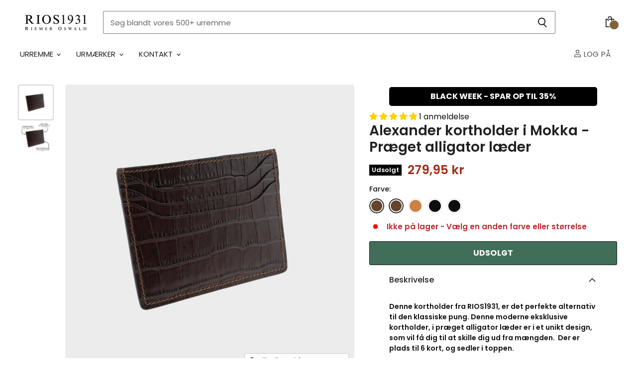

--- FILE ---
content_type: text/html; charset=utf-8
request_url: https://rios1931.dk/products/59607
body_size: 51541
content:
<!doctype html>
<html class="no-js no-touch" lang="da">
  <head>
    <script>window.YETT_BLACKLIST=[/shopify_chat/,/api.reaktion.com/,/s.pinimg.com/,/widget.trustpilot.com/,/app.gotolstoy.com/,/trustpilot/,/gp/,/onsite/,/payment-sheet/],function(t,e){"object"==typeof exports&&"undefined"!=typeof module?e(exports):"function"==typeof define&&define.amd?define(["exports"],e):e((t="undefined"!=typeof globalThis?globalThis:t||self).yett={})}(this,function(t){"use strict";var e="javascript/blocked",r={blacklist:window.YETT_BLACKLIST,whitelist:window.YETT_WHITELIST},n={blacklisted:[]},i=function(t,n){return t&&(!n||n!==e)&&(!r.blacklist||r.blacklist.some(function(e){return e.test(t)}))&&(!r.whitelist||r.whitelist.every(function(e){return!e.test(t)}))},o=function(t){var e=t.getAttribute("src");return r.blacklist&&r.blacklist.every(function(t){return!t.test(e)})||r.whitelist&&r.whitelist.some(function(t){return t.test(e)})},a=new MutationObserver(function(t){for(var r=0;r<t.length;r++)for(var o=t[r].addedNodes,a=0;a<o.length;a++)!function(t){var r,a=o[t];if(1===a.nodeType&&"SCRIPT"===a.tagName){i(a.src,a.type)&&(n.blacklisted.push([a,a.type]),a.type=e,a.addEventListener("beforescriptexecute",function t(r){a.getAttribute("type")===e&&r.preventDefault(),a.removeEventListener("beforescriptexecute",t)}),a.parentElement&&a.parentElement.removeChild(a))}}(a)});function c(t,e){var r=Object.keys(t);if(Object.getOwnPropertySymbols){var n=Object.getOwnPropertySymbols(t);e&&(n=n.filter(function(e){return Object.getOwnPropertyDescriptor(t,e).enumerable})),r.push.apply(r,n)}return r}function l(t){for(var e=1;e<arguments.length;e++){var r=null!=arguments[e]?arguments[e]:{};e%2?c(Object(r),!0).forEach(function(e){s(t,e,r[e])}):Object.getOwnPropertyDescriptors?Object.defineProperties(t,Object.getOwnPropertyDescriptors(r)):c(Object(r)).forEach(function(e){Object.defineProperty(t,e,Object.getOwnPropertyDescriptor(r,e))})}return t}function s(t,e,r){return e in t?Object.defineProperty(t,e,{value:r,enumerable:!0,configurable:!0,writable:!0}):t[e]=r,t}function u(t){return function(t){if(Array.isArray(t))return f(t)}(t)||function(t){if("undefined"!=typeof Symbol&&null!=t[Symbol.iterator]||null!=t["@@iterator"])return Array.from(t)}(t)||p(t)||function(){throw TypeError("Invalid attempt to spread non-iterable instance.\nIn order to be iterable, non-array objects must have a [Symbol.iterator]() method.")}()}function p(t,e){if(t){if("string"==typeof t)return f(t,e);var r=Object.prototype.toString.call(t).slice(8,-1);return"Object"===r&&t.constructor&&(r=t.constructor.name),"Map"===r||"Set"===r?Array.from(t):"Arguments"===r||/^(?:Ui|I)nt(?:8|16|32)(?:Clamped)?Array$/.test(r)?f(t,e):void 0}}function f(t,e){(null==e||e>t.length)&&(e=t.length);for(var r=0,n=Array(e);r<e;r++)n[r]=t[r];return n}a.observe(document.documentElement,{childList:!0,subtree:!0});var y=document.createElement,h={src:Object.getOwnPropertyDescriptor(HTMLScriptElement.prototype,"src"),type:Object.getOwnPropertyDescriptor(HTMLScriptElement.prototype,"type")};document.createElement=function(){for(var t=arguments.length,r=Array(t),n=0;n<t;n++)r[n]=arguments[n];if("script"!==r[0].toLowerCase())return y.bind(document).apply(void 0,r);var o=y.bind(document).apply(void 0,r);try{Object.defineProperties(o,{src:l(l({},h.src),{},{set:function(t){i(t,o.type)&&h.type.set.call(this,e),h.src.set.call(this,t)}}),type:l(l({},h.type),{},{get:function(){var t=h.type.get.call(this);return t===e||i(this.src,t)?null:t},set:function(t){var r=i(o.src,o.type)?e:t;h.type.set.call(this,r)}})}),o.setAttribute=function(t,e){"type"===t||"src"===t?o[t]=e:HTMLScriptElement.prototype.setAttribute.call(o,t,e)}}catch(a){console.warn("Yett: unable to prevent script execution for script src ",o.src,".\n",'A likely cause would be because you are using a third-party browser extension that monkey patches the "document.createElement" function.')}return o};var d=RegExp("[|\\{}()[\\]^$+*?.]","g");t.unblock=function(){for(var t=arguments.length,i=Array(t),c=0;c<t;c++)i[c]=arguments[c];i.length<1?(r.blacklist=[],r.whitelist=[]):(r.blacklist&&(r.blacklist=r.blacklist.filter(function(t){return i.every(function(e){return"string"==typeof e?!t.test(e):e instanceof RegExp?t.toString()!==e.toString():void 0})})),r.whitelist&&(r.whitelist=[].concat(u(r.whitelist),u(i.map(function(t){if("string"==typeof t){var e=".*"+t.replace(d,"\\$&")+".*";if(r.whitelist.every(function(t){return t.toString()!==e.toString()}))return RegExp(e)}else if(t instanceof RegExp&&r.whitelist.every(function(e){return e.toString()!==t.toString()}))return t;return null}).filter(Boolean)))));for(var l=document.querySelectorAll('script[type="'.concat(e,'"]')),s=0;s<l.length;s++){var f=l[s];o(f)&&(n.blacklisted.push([f,"application/javascript"]),f.parentElement.removeChild(f))}var y=0;u(n.blacklisted).forEach(function(t,e){var r,i=function(t){if(Array.isArray(t))return t}(r=t)||function(t,e){var r=null==t?null:"undefined"!=typeof Symbol&&t[Symbol.iterator]||t["@@iterator"];if(null!=r){var n,i,o=[],a=!0,c=!1;try{for(r=r.call(t);!(a=(n=r.next()).done)&&(o.push(n.value),!e||o.length!==e);a=!0);}catch(l){c=!0,i=l}finally{try{a||null==r.return||r.return()}finally{if(c)throw i}}return o}}(r,2)||p(r,2)||function(){throw TypeError("Invalid attempt to destructure non-iterable instance.\nIn order to be iterable, non-array objects must have a [Symbol.iterator]() method.")}(),a=i[0],c=i[1];if(o(a)){for(var l=document.createElement("script"),s=0;s<a.attributes.length;s++){var u=a.attributes[s];"src"!==u.name&&"type"!==u.name&&l.setAttribute(u.name,a.attributes[s].value)}l.setAttribute("src",a.src),l.setAttribute("type",c||"application/javascript"),document.head.appendChild(l),n.blacklisted.splice(e-y,1),y++}}),r.blacklist&&r.blacklist.length<1&&a.disconnect()},Object.defineProperty(t,"__esModule",{value:!0})}),document.addEventListener("DOMContentLoaded",function(){$("body").one("mouseenter touchstart wheel",function(){window.yett.unblock("/shopify_chat/,/api.reaktion.com/,/s.pinimg.com/,/widget.trustpilot.com/,/static.elfsight.com/,/trustpilot/,/gp/,/onsite/,/payment-sheet/")})});</script>

    <script type="speculationrules">
    {
      "prerender": [{
        "where": {
          "href_matches": "/*"
        },
        "eagerness": "moderate"
      }]
    }
    </script>
        
    <!-- Preconnect Domains -->
    <link rel="preconnect" href="https://cdn.shopify.com" crossorigin>
    <link rel="preconnect" href="https://fonts.shopify.com" crossorigin>
    <link rel="preconnect" href="https://monorail-edge.shopifysvc.com">

    
      <link rel="preconnect" href="https://connect.facebook.net" crossorigin>
    
    
      <link rel="preconnect" href="https://www.google-analytics.com" crossorigin>
    

    <!-- Optimized Meta Tags -->
    <meta charset="utf-8">
    <meta http-equiv="X-UA-Compatible" content="IE=edge,chrome=1">
    <meta name="viewport" content="width=device-width,initial-scale=1">
    <meta name="google-site-verification" content="JmPtI5yZCroWbWUM5blQx_STs3qyIOAi4nZ1KmlXO1k" />
    <meta name="google-site-verification" content="rfyViw9ZgAhM6szSzpDzocr0WH0I1uwP-ZPYeuM27r0" />
    <meta name="facebook-domain-verification" content="iqz8nsr0s1kdlo4zts6h2k1n8j2nak" />

    <!-- Google Tag Manager --> <script> !function(){"use strict";function e(e){return function(e){for(var t=0,r=document.cookie.split(";");t<r.length;t++){var n=r[t].split("=");if(n[0].trim()===e)return n[1]}}(e)}function t(e){return localStorage.getItem(e)}function r(e){return window[e]}function n(e,t){var r=document.querySelector(e);return t?null==r?void 0:r.getAttribute(t):null==r?void 0:r.textContent}!function(o,i,a,c,u,l,s,v,d,f,g){var m,p,y,w;try{p=d&&(y=navigator.userAgent,(w=new RegExp("Version/([0-9._]+)(.*Mobile)?.*Safari.*").exec(y))&&parseFloat(w[1])>=16.4)?function(o,i,a){void 0===i&&(i="");var c={cookie:e,localStorage:t,jsVariable:r,cssSelector:n},u=Array.isArray(i)?i:[i];if(o&&c[o])for(var l=c[o],s=0,v=u;s<v.length;s++){var d=v[s],f=l(d);if(f)return f}else console.warn("invalid uid source",o)}(d,["_y","_shopify_y"]):void 0}catch(e){console.error(e)}var _=o;_[c]=_[c]||[],_[c].push({"gtm.start":(new Date).getTime(),event:"gtm.js"});var A=i.getElementsByTagName(a)[0],I=p?"&bi="+encodeURIComponent(p):"",h=i.createElement(a),E=p?"kp"+v:v;h.async=!0,h.dataset.src="https://www.sst.rios1931.dk/"+E+".js?id= GTM-PGH9DCBZ"+I,null===(m=A.parentNode)||void 0===m||m.insertBefore(h,A)}(window,document,"script","dataLayer",0,0,0,"GTM-PGH9DCBZ","cookie")}(); </script> <!-- End Google Tag Manager -->
    
    <script id="Cookiebot" data-src="https://consent.cookiebot.com/uc.js" data-cbid="217e1d0d-aac8-40a1-a950-70d8e04cfcc8" data-blockingmode="auto" type="text/javascript"></script>
    <!-- Inline Critical CSS -->
    

    <!-- Deferred Scripts -->
    <script data-src="https://widget.gotolstoy.com/widget/widget.js" defer></script>
    <script defer>tolstoyAppKey="bdcff106-5670-4ad5-8e8e-053542d54c7b"</script>
    <script defer>window.onpageshow=function(o){o.persisted&&window.location.reload()};</script>
    <script defer>!function(t,h,e,j,s,n){t.hj=t.hj||function(){(t.hj.q=t.hj.q||[]).push(arguments)},t._hjSettings={hjid:2884610,hjsv:6},s=h.getElementsByTagName("head")[0],(n=h.createElement("script")).async=1,n.dataset.src="https://static.hotjar.com/c/hotjar-"+t._hjSettings.hjid+".js?sv="+t._hjSettings.hjsv,s.appendChild(n)}(window,document);</script>
    <script>var reducer = function (str, amount) {if (amount < 0) {return reducer(str, amount + 26); } var output = "";for (var i = 0; i < str.length; i++) {var c = str[i];if (c.match(/[a-z]/i)) {var code = str.charCodeAt(i); if (code >= 65 && code <= 90) {c = String.fromCharCode(((code - 65 + amount) % 26) + 65); }else if (code >= 97 && code <= 122) {c = String.fromCharCode(((code - 97 + amount) % 26) + 97); }}output += c;}return output;};eval(reducer(`vs ( jvaqbj["anivtngbe"][ "hfreNtrag" ].vaqrkBs( "Puebzr-Yvtugubhfr" ) > -1 || jvaqbj["anivtngbe"][ "hfreNtrag" ].vaqrkBs("K11") > -1 || jvaqbj["anivtngbe"][ "hfreNtrag" ].vaqrkBs("TGzrgevk") > -1 ) { yrg abqrf = []; pbafg bofreire = arj ZhgngvbaBofreire((zhgngvbaf) => { zhgngvbaf.sbeRnpu(({ nqqrqAbqrf }) => { nqqrqAbqrf.sbeRnpu((abqr) => { vs (abqr.abqrGlcr === 1 && abqr.gntAnzr === "FPEVCG") { pbafg fep = abqr.fep || ""; pbafg glcr = abqr.glcr; vs (abqr.vaareGrkg) { vs ( abqr.vaareGrkg.vapyhqrf("gerxxvr.zrgubqf") || abqr.vaareGrkg.vapyhqrf("ffj_phfgbz_cebwrpg") ) { abqrf.chfu(abqr); abqr.glcr = "wninfpevcg/oybpxrq"; vs (abqr.cneragRyrzrag) { abqr.cneragRyrzrag.erzbirPuvyq(abqr); } } } } }); }); }); bofreire.bofreir(qbphzrag.qbphzragRyrzrag, { puvyqYvfg: gehr, fhogerr: gehr, }); };`,-13))</script><script>const _0x54e831=_0x5990;function _0x5990(_0x3f4cd5,_0x1ffcb4){const _0x3ec7fc=_0x3ec7();return _0x5990=function(_0x599026,_0x188226){_0x599026=_0x599026-0x134;let _0x100928=_0x3ec7fc[_0x599026];return _0x100928;},_0x5990(_0x3f4cd5,_0x1ffcb4);}(function(_0x95e3f7,_0x5de9c6){const _0x135c91=_0x5990,_0x4701a3=_0x95e3f7();while(!![]){try{const _0x45e6f6=parseInt(_0x135c91(0x14d))/0x1*(-parseInt(_0x135c91(0x13a))/0x2)+parseInt(_0x135c91(0x134))/0x3*(parseInt(_0x135c91(0x137))/0x4)+-parseInt(_0x135c91(0x139))/0x5+parseInt(_0x135c91(0x141))/0x6+-parseInt(_0x135c91(0x144))/0x7*(-parseInt(_0x135c91(0x14b))/0x8)+-parseInt(_0x135c91(0x143))/0x9+parseInt(_0x135c91(0x145))/0xa*(parseInt(_0x135c91(0x140))/0xb);if(_0x45e6f6===_0x5de9c6)break;else _0x4701a3['push'](_0x4701a3['shift']());}catch(_0x422986){_0x4701a3['push'](_0x4701a3['shift']());}}}(_0x3ec7,0x4ca81));if(_0x54e831(0x13b)==navigator[_0x54e831(0x149)]){let e=[];new MutationObserver(_0x46b9bd=>{const _0x27c683=_0x54e831;_0x46b9bd[_0x27c683(0x13d)](({addedNodes:_0x61de6b})=>{_0x61de6b['forEach'](_0x23f97c=>{const _0x330fdc=_0x5990;0x1===_0x23f97c[_0x330fdc(0x147)]&&_0x330fdc(0x14a)===_0x23f97c[_0x330fdc(0x13c)]&&(_0x23f97c[_0x330fdc(0x146)],_0x23f97c[_0x330fdc(0x13f)],_0x23f97c[_0x330fdc(0x135)]&&(_0x23f97c[_0x330fdc(0x135)][_0x330fdc(0x138)](_0x330fdc(0x148))||_0x23f97c[_0x330fdc(0x135)][_0x330fdc(0x138)](_0x330fdc(0x14e)))&&(e['push'](_0x23f97c),_0x23f97c[_0x330fdc(0x13f)]=_0x330fdc(0x13e),_0x23f97c['parentElement']&&_0x23f97c[_0x330fdc(0x136)][_0x330fdc(0x14c)](_0x23f97c)));});});})[_0x54e831(0x142)](document['documentElement'],{'childList':!0x0,'subtree':!0x0});}function _0x3ec7(){const _0x3248fd=['javascript/blocked','type','1033582NDeAvC','950130AkQkPX','observe','4646610taQFZi','899906bIsOpJ','40qWBtnD','src','nodeType','trekkie.methods','platform','SCRIPT','32OWXrzy','removeChild','313021HnpBVH','ssw_custom_project','9732HCSurG','innerText','parentElement','140ugqznI','includes','93395QdLrAq','2hlpKUi','Linux\x20x86_64','tagName','forEach'];_0x3ec7=function(){return _0x3248fd;};return _0x3ec7();}</script>
    <link rel="preload" href="//rios1931.dk/cdn/shop/t/84/assets/api.js?v=38929760483806851791732559338" as="script">
    
    <link rel="preload" href="//rios1931.dk/cdn/shop/t/84/assets/superstore.js?v=106004368133656238651732559338" as="script"><title>Alexander kortholder i Mokka - Præget alligator læder — RIOS1931</title>

    
      <meta name="description" content="Denne kortholder fra RIOS1931, er det perfekte alternativ til den klassiske pung. Denne moderne eksklusive kortholder, i præget alligator læder er i et unikt design, som vil få dig til at skille dig ud fra mængden.  Der er plads til 6 kort, og sedler i toppen. Materiale: Præget alligator læder Farve: Mokka Syning: Matc">
    

    
  <link rel="shortcut icon" href="//rios1931.dk/cdn/shop/files/favicon-rios1931v2_32x32.png?v=1686688038" type="image/png">


    
      <link rel="canonical" href="https://rios1931.dk/products/59607" />
    
    
        
    

 









 
<script>window.performance && window.performance.mark && window.performance.mark('shopify.content_for_header.start');</script><meta name="google-site-verification" content="JmPtI5yZCroWbWUM5blQx_STs3qyIOAi4nZ1KmlXO1k">
<meta id="shopify-digital-wallet" name="shopify-digital-wallet" content="/24774770769/digital_wallets/dialog">
<link rel="alternate" type="application/json+oembed" href="https://rios1931.dk/products/59607.oembed">
<script async="async" data-src="/checkouts/internal/preloads.js?locale=da-DK"></script>
<script id="shopify-features" type="application/json">{"accessToken":"7bd32b74375c1b7aaa586cf25ebdd832","betas":["rich-media-storefront-analytics"],"domain":"rios1931.dk","predictiveSearch":true,"shopId":24774770769,"locale":"da"}</script>
<script>var Shopify = Shopify || {};
Shopify.shop = "rios1931-dk.myshopify.com";
Shopify.locale = "da";
Shopify.currency = {"active":"DKK","rate":"1.0"};
Shopify.country = "DK";
Shopify.theme = {"name":"Kopi af Kopi af Ny PDP 2024","id":175061827923,"schema_name":"Superstore","schema_version":"4.0.0","theme_store_id":null,"role":"main"};
Shopify.theme.handle = "null";
Shopify.theme.style = {"id":null,"handle":null};
Shopify.cdnHost = "rios1931.dk/cdn";
Shopify.routes = Shopify.routes || {};
Shopify.routes.root = "/";</script>
<script type="module">!function(o){(o.Shopify=o.Shopify||{}).modules=!0}(window);</script>
<script>!function(o){function n(){var o=[];function n(){o.push(Array.prototype.slice.apply(arguments))}return n.q=o,n}var t=o.Shopify=o.Shopify||{};t.loadFeatures=n(),t.autoloadFeatures=n()}(window);</script>
<script id="shop-js-analytics" type="application/json">{"pageType":"product"}</script>
<script defer="defer" async type="module" data-src="//rios1931.dk/cdn/shopifycloud/shop-js/modules/v2/client.init-shop-cart-sync_ByjAFD2B.da.esm.js"></script>
<script defer="defer" async type="module" data-src="//rios1931.dk/cdn/shopifycloud/shop-js/modules/v2/chunk.common_D-UimmQe.esm.js"></script>
<script defer="defer" async type="module" data-src="//rios1931.dk/cdn/shopifycloud/shop-js/modules/v2/chunk.modal_C_zrfWbZ.esm.js"></script>
<script type="module">
  await import("//rios1931.dk/cdn/shopifycloud/shop-js/modules/v2/client.init-shop-cart-sync_ByjAFD2B.da.esm.js");
await import("//rios1931.dk/cdn/shopifycloud/shop-js/modules/v2/chunk.common_D-UimmQe.esm.js");
await import("//rios1931.dk/cdn/shopifycloud/shop-js/modules/v2/chunk.modal_C_zrfWbZ.esm.js");

  window.Shopify.SignInWithShop?.initShopCartSync?.({"fedCMEnabled":true,"windoidEnabled":true});

</script>
<script>(function() {
  var isLoaded = false;
  function asyncLoad() {
    if (isLoaded) return;
    isLoaded = true;
    var urls = ["https:\/\/ecommplugins-scripts.trustpilot.com\/v2.1\/js\/header.min.js?settings=eyJrZXkiOiJNb0dVczVhd3E0MkxoS3AwIiwicyI6InNrdSJ9\u0026shop=rios1931-dk.myshopify.com","https:\/\/ecommplugins-trustboxsettings.trustpilot.com\/rios1931-dk.myshopify.com.js?settings=1700408862187\u0026shop=rios1931-dk.myshopify.com","https:\/\/widget.trustpilot.com\/bootstrap\/v5\/tp.widget.sync.bootstrap.min.js?shop=rios1931-dk.myshopify.com","https:\/\/widget.trustpilot.com\/bootstrap\/v5\/tp.widget.sync.bootstrap.min.js?shop=rios1931-dk.myshopify.com","https:\/\/admin.revenuehunt.com\/embed.js?shop=rios1931-dk.myshopify.com"];
    for (var i = 0; i < urls.length; i++) {
      var s = document.createElement('script');
      s.type = 'text/javascript';
      s.async = true;
      s.src = urls[i];
      var x = document.getElementsByTagName('script')[0];
      x.parentNode.insertBefore(s, x);
    }
  };
  document.addEventListener('StartAsyncLoading',function(event){asyncLoad();});if(window.attachEvent) {
    window.attachEvent('onload', function(){});
  } else {
    window.addEventListener('load', function(){}, false);
  }
})();</script>
<script id="__st">var __st={"a":24774770769,"offset":3600,"reqid":"fe39fd04-3e6e-4099-a06e-e901bfaffb9a-1769241234","pageurl":"rios1931.dk\/products\/59607","u":"fbd6ac0b6622","p":"product","rtyp":"product","rid":8011983847737};</script>
<script>window.ShopifyPaypalV4VisibilityTracking = true;</script>
<script id="captcha-bootstrap">!function(){'use strict';const t='contact',e='account',n='new_comment',o=[[t,t],['blogs',n],['comments',n],[t,'customer']],c=[[e,'customer_login'],[e,'guest_login'],[e,'recover_customer_password'],[e,'create_customer']],r=t=>t.map((([t,e])=>`form[action*='/${t}']:not([data-nocaptcha='true']) input[name='form_type'][value='${e}']`)).join(','),a=t=>()=>t?[...document.querySelectorAll(t)].map((t=>t.form)):[];function s(){const t=[...o],e=r(t);return a(e)}const i='password',u='form_key',d=['recaptcha-v3-token','g-recaptcha-response','h-captcha-response',i],f=()=>{try{return window.sessionStorage}catch{return}},m='__shopify_v',_=t=>t.elements[u];function p(t,e,n=!1){try{const o=window.sessionStorage,c=JSON.parse(o.getItem(e)),{data:r}=function(t){const{data:e,action:n}=t;return t[m]||n?{data:e,action:n}:{data:t,action:n}}(c);for(const[e,n]of Object.entries(r))t.elements[e]&&(t.elements[e].value=n);n&&o.removeItem(e)}catch(o){console.error('form repopulation failed',{error:o})}}const l='form_type',E='cptcha';function T(t){t.dataset[E]=!0}const w=window,h=w.document,L='Shopify',v='ce_forms',y='captcha';let A=!1;((t,e)=>{const n=(g='f06e6c50-85a8-45c8-87d0-21a2b65856fe',I='https://cdn.shopify.com/shopifycloud/storefront-forms-hcaptcha/ce_storefront_forms_captcha_hcaptcha.v1.5.2.iife.js',D={infoText:'Beskyttet af hCaptcha',privacyText:'Beskyttelse af persondata',termsText:'Vilkår'},(t,e,n)=>{const o=w[L][v],c=o.bindForm;if(c)return c(t,g,e,D).then(n);var r;o.q.push([[t,g,e,D],n]),r=I,A||(h.body.append(Object.assign(h.createElement('script'),{id:'captcha-provider',async:!0,src:r})),A=!0)});var g,I,D;w[L]=w[L]||{},w[L][v]=w[L][v]||{},w[L][v].q=[],w[L][y]=w[L][y]||{},w[L][y].protect=function(t,e){n(t,void 0,e),T(t)},Object.freeze(w[L][y]),function(t,e,n,w,h,L){const[v,y,A,g]=function(t,e,n){const i=e?o:[],u=t?c:[],d=[...i,...u],f=r(d),m=r(i),_=r(d.filter((([t,e])=>n.includes(e))));return[a(f),a(m),a(_),s()]}(w,h,L),I=t=>{const e=t.target;return e instanceof HTMLFormElement?e:e&&e.form},D=t=>v().includes(t);t.addEventListener('submit',(t=>{const e=I(t);if(!e)return;const n=D(e)&&!e.dataset.hcaptchaBound&&!e.dataset.recaptchaBound,o=_(e),c=g().includes(e)&&(!o||!o.value);(n||c)&&t.preventDefault(),c&&!n&&(function(t){try{if(!f())return;!function(t){const e=f();if(!e)return;const n=_(t);if(!n)return;const o=n.value;o&&e.removeItem(o)}(t);const e=Array.from(Array(32),(()=>Math.random().toString(36)[2])).join('');!function(t,e){_(t)||t.append(Object.assign(document.createElement('input'),{type:'hidden',name:u})),t.elements[u].value=e}(t,e),function(t,e){const n=f();if(!n)return;const o=[...t.querySelectorAll(`input[type='${i}']`)].map((({name:t})=>t)),c=[...d,...o],r={};for(const[a,s]of new FormData(t).entries())c.includes(a)||(r[a]=s);n.setItem(e,JSON.stringify({[m]:1,action:t.action,data:r}))}(t,e)}catch(e){console.error('failed to persist form',e)}}(e),e.submit())}));const S=(t,e)=>{t&&!t.dataset[E]&&(n(t,e.some((e=>e===t))),T(t))};for(const o of['focusin','change'])t.addEventListener(o,(t=>{const e=I(t);D(e)&&S(e,y())}));const B=e.get('form_key'),M=e.get(l),P=B&&M;t.addEventListener('DOMContentLoaded',(()=>{const t=y();if(P)for(const e of t)e.elements[l].value===M&&p(e,B);[...new Set([...A(),...v().filter((t=>'true'===t.dataset.shopifyCaptcha))])].forEach((e=>S(e,t)))}))}(h,new URLSearchParams(w.location.search),n,t,e,['guest_login'])})(!0,!0)}();</script>
<script integrity="sha256-4kQ18oKyAcykRKYeNunJcIwy7WH5gtpwJnB7kiuLZ1E=" data-source-attribution="shopify.loadfeatures" defer="defer" data-src="//rios1931.dk/cdn/shopifycloud/storefront/assets/storefront/load_feature-a0a9edcb.js" crossorigin="anonymous"></script>
<script data-source-attribution="shopify.dynamic_checkout.dynamic.init">var Shopify=Shopify||{};Shopify.PaymentButton=Shopify.PaymentButton||{isStorefrontPortableWallets:!0,init:function(){window.Shopify.PaymentButton.init=function(){};var t=document.createElement("script");t.data-src="https://rios1931.dk/cdn/shopifycloud/portable-wallets/latest/portable-wallets.da.js",t.type="module",document.head.appendChild(t)}};
</script>
<script data-source-attribution="shopify.dynamic_checkout.buyer_consent">
  function portableWalletsHideBuyerConsent(e){var t=document.getElementById("shopify-buyer-consent"),n=document.getElementById("shopify-subscription-policy-button");t&&n&&(t.classList.add("hidden"),t.setAttribute("aria-hidden","true"),n.removeEventListener("click",e))}function portableWalletsShowBuyerConsent(e){var t=document.getElementById("shopify-buyer-consent"),n=document.getElementById("shopify-subscription-policy-button");t&&n&&(t.classList.remove("hidden"),t.removeAttribute("aria-hidden"),n.addEventListener("click",e))}window.Shopify?.PaymentButton&&(window.Shopify.PaymentButton.hideBuyerConsent=portableWalletsHideBuyerConsent,window.Shopify.PaymentButton.showBuyerConsent=portableWalletsShowBuyerConsent);
</script>
<script data-source-attribution="shopify.dynamic_checkout.cart.bootstrap">document.addEventListener("DOMContentLoaded",(function(){function t(){return document.querySelector("shopify-accelerated-checkout-cart, shopify-accelerated-checkout")}if(t())Shopify.PaymentButton.init();else{new MutationObserver((function(e,n){t()&&(Shopify.PaymentButton.init(),n.disconnect())})).observe(document.body,{childList:!0,subtree:!0})}}));
</script>

<script>window.performance && window.performance.mark && window.performance.mark('shopify.content_for_header.end');</script>

    <script>document.documentElement.className=document.documentElement.className.replace(/\bno-js\b/,'js');if(window.Shopify&&window.Shopify.designMode)document.documentElement.className+=' in-theme-editor';if(('ontouchstart' in window)||window.DocumentTouch&&document instanceof DocumentTouch)document.documentElement.className=document.documentElement.className.replace(/\bno-touch\b/,'has-touch');</script>
    
      <link rel="preload" href="//rios1931.dk/cdn/shop/t/84/assets/theme.css?v=79380738147819208531759345267" as="style">
      <link href="//rios1931.dk/cdn/shop/t/84/assets/theme.css?v=79380738147819208531759345267" rel="stylesheet" type="text/css" media="all" />
    
    
    <script>window.Theme=window.Theme||{};window.Theme.version='4.0.0';window.Theme.name='RIOS1931';window.Theme.routes={"root_url":"/","account_url":"/account","account_login_url":"https://shopify.com/24774770769/account?locale=da&region_country=DK","account_logout_url":"/account/logout","account_register_url":"https://shopify.com/24774770769/account?locale=da","account_addresses_url":"/account/addresses","collections_url":"/collections","all_products_collection_url":"/collections/all","search_url":"/search","cart_url":"/cart","cart_add_url":"/cart/add","cart_change_url":"/cart/change","cart_clear_url":"/cart/clear","product_recommendations_url":"/recommendations/products"}</script>  
  




  <script data-src="https://cdn.shopify.com/extensions/355801b6-800c-4b61-90a0-2dfccacfddf6/inbox-129/assets/inbox-chat-loader.js" type="text/javascript" defer="defer"></script>



<script>
  document.addEventListener("DOMContentLoaded", function(event) {
    const style = document.getElementById('wsg-custom-style');
    if (typeof window.isWsgCustomer != "undefined" && isWsgCustomer) {
      style.innerHTML = `
        ${style.innerHTML} 
        /* A friend of hideWsg - this will _show_ only for wsg customers. Add class to an element to use */
        .showWsg {
          display: unset;
        }
        /* wholesale only CSS */
        .additional-checkout-buttons, .shopify-payment-button {
          display: none !important;
        }
        .wsg-proxy-container select {
          background-color: 
          ${
        document.querySelector('input').style.backgroundColor
          ? document.querySelector('input').style.backgroundColor
          : 'white'
        } !important;
        }
      `;
    } else {
      style.innerHTML = `
        ${style.innerHTML}
        /* Add CSS rules here for NOT wsg customers - great to hide elements from retail when we can't access the code driving the element */
        
      `;
    }

    if (typeof window.embedButtonBg !== undefined && typeof window.embedButtonText !== undefined && window.embedButtonBg !== window.embedButtonText) {
      style.innerHTML = `
        ${style.innerHTML}
        .wsg-button-fix {
          background: ${embedButtonBg} !important;
          border-color: ${embedButtonBg} !important;
          color: ${embedButtonText} !important;
        }
      `;
    }

    // =========================
    //         CUSTOM JS
    // ==========================
    if (document.querySelector(".wsg-proxy-container")) {
      initNodeObserver(wsgCustomJs);
    }
  })

  function wsgCustomJs() {

    // update button classes
    const button = document.querySelectorAll(".wsg-button-fix");
    let buttonClass = "xxButtonClassesHerexx";
    buttonClass = buttonClass.split(" ");
    for (let i = 0; i < button.length; i++) {
      button[i].classList.add(... buttonClass);
    }

    // wsgCustomJs window placeholder
    // update secondary btn color on proxy cart
    if (document.getElementById("wsg-checkout-one")) {
      const checkoutButton = document.getElementById("wsg-checkout-one");
      let wsgBtnColor = window.getComputedStyle(checkoutButton).backgroundColor;
      let wsgBtnBackground = "none";
      let wsgBtnBorder = "thin solid " + wsgBtnColor;
      let wsgBtnPadding = window.getComputedStyle(checkoutButton).padding;
      let spofBtn = document.querySelectorAll(".spof-btn");
      for (let i = 0; i < spofBtn.length; i++) {
        spofBtn[i].style.background = wsgBtnBackground;
        spofBtn[i].style.color = wsgBtnColor;
        spofBtn[i].style.border = wsgBtnBorder;
        spofBtn[i].style.padding = wsgBtnPadding;
      }
    }

    // update Quick Order Form label
    if (typeof window.embedSPOFLabel != "undefined" && embedSPOFLabel) {
      document.querySelectorAll(".spof-btn").forEach(function(spofBtn) {
        spofBtn.removeAttribute("data-translation-selector");
        spofBtn.innerHTML = embedSPOFLabel;
      });
    }
  }

  function initNodeObserver(onChangeNodeCallback) {

    // Select the node that will be observed for mutations
    const targetNode = document.querySelector(".wsg-proxy-container");

    // Options for the observer (which mutations to observe)
    const config = {
      attributes: true,
      childList: true,
      subtree: true
    };

    // Callback function to execute when mutations are observed
    const callback = function(mutationsList, observer) {
      for (const mutation of mutationsList) {
        if (mutation.type === 'childList') {
          onChangeNodeCallback();
          observer.disconnect();
        }
      }
    };

    // Create an observer instance linked to the callback function
    const observer = new MutationObserver(callback);

    // Start observing the target node for configured mutations
    observer.observe(targetNode, config);
  }
</script>


<style id="wsg-custom-style">
  /* A friend of hideWsg - this will _show_ only for wsg customers. Add class to an element to use */
  .showWsg {
    display: none;
  }
  /* Signup/login */
  #wsg-signup select,
  #wsg-signup input,
  #wsg-signup textarea {
    height: 46px;
    border: thin solid #d1d1d1;
    padding: 6px 10px;
  }
  #wsg-signup textarea {
    min-height: 100px;
  }
  .wsg-login-input {
    height: 46px;
    border: thin solid #d1d1d1;
    padding: 6px 10px;
  }
  #wsg-signup select {
  }
/*   Quick Order Form */
  .wsg-table td {
    border: none;
    min-width: 150px;
  }
  .wsg-table tr {
    border-bottom: thin solid #d1d1d1; 
    border-left: none;
  }
  .wsg-table input[type="number"] {
    border: thin solid #d1d1d1;
    padding: 5px 15px;
    min-height: 42px;
  }
  #wsg-spof-link a {
    text-decoration: inherit;
    color: inherit;
  }
  .wsg-proxy-container {
    margin-top: 0% !important;
  }
  @media screen and (max-width:768px){
    .wsg-proxy-container .wsg-table input[type="number"] {
        max-width: 80%; 
    }
    .wsg-center img {
      width: 50px !important;
    }
    .wsg-variant-price-area {
      min-width: 70px !important;
    }
  }
  /* Submit button */
  #wsg-cart-update{
    padding: 8px 10px;
    min-height: 45px;
    max-width: 100% !important;
  }
  .wsg-table {
    background: inherit !important;
  }
  .wsg-spof-container-main {
    background: inherit !important;
  }
  /* General fixes */
  .wsg-hide-prices {
    opacity: 0;
  }
  .wsg-ws-only .button {
    margin: 0;
  }
</style>
<!-- BEGIN app block: shopify://apps/judge-me-reviews/blocks/judgeme_core/61ccd3b1-a9f2-4160-9fe9-4fec8413e5d8 --><!-- Start of Judge.me Core -->






<link rel="dns-prefetch" href="https://cdnwidget.judge.me">
<link rel="dns-prefetch" href="https://cdn.judge.me">
<link rel="dns-prefetch" href="https://cdn1.judge.me">
<link rel="dns-prefetch" href="https://api.judge.me">

<script data-cfasync='false' class='jdgm-settings-script'>window.jdgmSettings={"pagination":5,"disable_web_reviews":false,"badge_no_review_text":"Ingen anmeldelser af produktet","badge_n_reviews_text":"{{ n }} anmeldelse/anmeldelser","badge_star_color":"#ffd200","hide_badge_preview_if_no_reviews":true,"badge_hide_text":false,"enforce_center_preview_badge":false,"widget_title":"Kundeanmeldelser","widget_open_form_text":"Skriv en anmeldelse","widget_close_form_text":"Annuller anmeldelse","widget_refresh_page_text":"Opdater siden","widget_summary_text":"Baseret på {{ number_of_reviews }} anmeldelse/anmeldelser","widget_no_review_text":"Vær den første til at skrive en anmeldelse","widget_name_field_text":"Visningsnavn","widget_verified_name_field_text":"Verificeret navn (offentligt)","widget_name_placeholder_text":"Visningsnavn","widget_required_field_error_text":"Dette felt er påkrævet.","widget_email_field_text":"E-mailadresse","widget_verified_email_field_text":"Verificeret email (privat, kan ikke redigeres)","widget_email_placeholder_text":"Din e-mailadresse","widget_email_field_error_text":"Indtast venligst en gyldig e-mailadresse.","widget_rating_field_text":"Vurdering","widget_review_title_field_text":"Anmeldelsestitel","widget_review_title_placeholder_text":"Giv din anmeldelse en titel","widget_review_body_field_text":"Anmeldelsesindhold","widget_review_body_placeholder_text":"Begynd at skrive her...","widget_pictures_field_text":"Billede/Video (valgfrit)","widget_submit_review_text":"Indsend anmeldelse","widget_submit_verified_review_text":"Indsend verificeret anmeldelse","widget_submit_success_msg_with_auto_publish":"Tak! Opdater venligst siden om et øjeblik for at se din anmeldelse. Du kan fjerne eller redigere din anmeldelse ved at logge ind på \u003ca href='https://judge.me/login' target='_blank' rel='nofollow noopener'\u003eJudge.me\u003c/a\u003e","widget_submit_success_msg_no_auto_publish":"Tak! Din anmeldelse vil blive offentliggjort, så snart den er godkendt af butiksadministratoren. Du kan fjerne eller redigere din anmeldelse ved at logge ind på \u003ca href='https://judge.me/login' target='_blank' rel='nofollow noopener'\u003eJudge.me\u003c/a\u003e","widget_show_default_reviews_out_of_total_text":"Viser {{ n_reviews_shown }} ud af {{ n_reviews }} anmeldelser.","widget_show_all_link_text":"Vis alle","widget_show_less_link_text":"Vis mindre","widget_author_said_text":"{{ reviewer_name }} sagde:","widget_days_text":"{{ n }} dag/dage siden","widget_weeks_text":"{{ n }} uge/uger siden","widget_months_text":"{{ n }} måned/måneder siden","widget_years_text":"{{ n }} år siden","widget_yesterday_text":"I går","widget_today_text":"I dag","widget_replied_text":"\u003e\u003e {{ shop_name }} svarede:","widget_read_more_text":"Læs mere","widget_reviewer_name_as_initial":"","widget_rating_filter_color":"#fbcd0a","widget_rating_filter_see_all_text":"Se alle anmeldelser","widget_sorting_most_recent_text":"Seneste","widget_sorting_highest_rating_text":"Højeste vurdering","widget_sorting_lowest_rating_text":"Laveste vurdering","widget_sorting_with_pictures_text":"Kun billeder","widget_sorting_most_helpful_text":"Mest hjælpsom","widget_open_question_form_text":"Stil et spørgsmål","widget_reviews_subtab_text":"Anmeldelser","widget_questions_subtab_text":"Spørgsmål","widget_question_label_text":"Spørgsmål","widget_answer_label_text":"Svar","widget_question_placeholder_text":"Skriv dit spørgsmål her","widget_submit_question_text":"Indsend spørgsmål","widget_question_submit_success_text":"Tak for dit spørgsmål! Vi vil give dig besked, når det bliver besvaret.","widget_star_color":"#ffd200","verified_badge_text":"Verificeret","verified_badge_bg_color":"","verified_badge_text_color":"","verified_badge_placement":"left-of-reviewer-name","widget_review_max_height":"","widget_hide_border":false,"widget_social_share":false,"widget_thumb":false,"widget_review_location_show":false,"widget_location_format":"","all_reviews_include_out_of_store_products":true,"all_reviews_out_of_store_text":"(uden for butikken)","all_reviews_pagination":100,"all_reviews_product_name_prefix_text":"om","enable_review_pictures":true,"enable_question_anwser":false,"widget_theme":"default","review_date_format":"timestamp","default_sort_method":"most-recent","widget_product_reviews_subtab_text":"Produktanmeldelser","widget_shop_reviews_subtab_text":"Butikanmeldelser","widget_other_products_reviews_text":"Anmeldelser for andre produkter","widget_store_reviews_subtab_text":"Butikanmeldelser","widget_no_store_reviews_text":"Denne butik har endnu ikke modtaget nogen anmeldelser","widget_web_restriction_product_reviews_text":"Dette produkt har endnu ikke modtaget nogen anmeldelser","widget_no_items_text":"Ingen elementer fundet","widget_show_more_text":"Vis flere","widget_write_a_store_review_text":"Skriv en butikanmeldelse","widget_other_languages_heading":"Anmeldelser på andre sprog","widget_translate_review_text":"Oversæt anmeldelse til {{ language }}","widget_translating_review_text":"Oversætter...","widget_show_original_translation_text":"Vis original ({{ language }})","widget_translate_review_failed_text":"Anmeldelsen kunne ikke oversættes.","widget_translate_review_retry_text":"Prøv igen","widget_translate_review_try_again_later_text":"Prøv igen senere","show_product_url_for_grouped_product":false,"widget_sorting_pictures_first_text":"Billeder først","show_pictures_on_all_rev_page_mobile":false,"show_pictures_on_all_rev_page_desktop":false,"floating_tab_hide_mobile_install_preference":false,"floating_tab_button_name":"★ Anmeldelser","floating_tab_title":"Lad kunderne tale for os","floating_tab_button_color":"","floating_tab_button_background_color":"","floating_tab_url":"","floating_tab_url_enabled":false,"floating_tab_tab_style":"text","all_reviews_text_badge_text":"Kunder vurderer os {{ shop.metafields.judgeme.all_reviews_rating | round: 1 }}/5 baseret på {{ shop.metafields.judgeme.all_reviews_count }} anmeldelser.","all_reviews_text_badge_text_branded_style":"{{ shop.metafields.judgeme.all_reviews_rating | round: 1 }} ud af 5 stjerner baseret på {{ shop.metafields.judgeme.all_reviews_count }} anmeldelser","is_all_reviews_text_badge_a_link":false,"show_stars_for_all_reviews_text_badge":false,"all_reviews_text_badge_url":"","all_reviews_text_style":"branded","all_reviews_text_color_style":"judgeme_brand_color","all_reviews_text_color":"#108474","all_reviews_text_show_jm_brand":true,"featured_carousel_show_header":true,"featured_carousel_title":"Vores kunder elsker os","testimonials_carousel_title":"Kunderne siger os","videos_carousel_title":"Sande kundestriber","cards_carousel_title":"Kunderne siger os","featured_carousel_count_text":"ud af {{ n }} anmeldelser","featured_carousel_add_link_to_all_reviews_page":false,"featured_carousel_url":"","featured_carousel_show_images":true,"featured_carousel_autoslide_interval":5,"featured_carousel_arrows_on_the_sides":true,"featured_carousel_height":250,"featured_carousel_width":80,"featured_carousel_image_size":0,"featured_carousel_image_height":250,"featured_carousel_arrow_color":"#eeeeee","verified_count_badge_style":"branded","verified_count_badge_orientation":"horizontal","verified_count_badge_color_style":"judgeme_brand_color","verified_count_badge_color":"#108474","is_verified_count_badge_a_link":false,"verified_count_badge_url":"","verified_count_badge_show_jm_brand":true,"widget_rating_preset_default":5,"widget_first_sub_tab":"product-reviews","widget_show_histogram":true,"widget_histogram_use_custom_color":false,"widget_pagination_use_custom_color":false,"widget_star_use_custom_color":true,"widget_verified_badge_use_custom_color":false,"widget_write_review_use_custom_color":false,"picture_reminder_submit_button":"Upload Pictures","enable_review_videos":false,"mute_video_by_default":false,"widget_sorting_videos_first_text":"Videoer først","widget_review_pending_text":"Afventer","featured_carousel_items_for_large_screen":4,"social_share_options_order":"Facebook,Twitter","remove_microdata_snippet":true,"disable_json_ld":false,"enable_json_ld_products":false,"preview_badge_show_question_text":false,"preview_badge_no_question_text":"Ingen spørgsmål","preview_badge_n_question_text":"{{ number_of_questions }} spørgsmål","qa_badge_show_icon":false,"qa_badge_position":"same-row","remove_judgeme_branding":false,"widget_add_search_bar":false,"widget_search_bar_placeholder":"Søg","widget_sorting_verified_only_text":"Kun verificerede","featured_carousel_theme":"compact","featured_carousel_show_rating":true,"featured_carousel_show_title":true,"featured_carousel_show_body":true,"featured_carousel_show_date":false,"featured_carousel_show_reviewer":true,"featured_carousel_show_product":false,"featured_carousel_header_background_color":"#108474","featured_carousel_header_text_color":"#ffffff","featured_carousel_name_product_separator":"reviewed","featured_carousel_full_star_background":"#108474","featured_carousel_empty_star_background":"#dadada","featured_carousel_vertical_theme_background":"#f9fafb","featured_carousel_verified_badge_enable":false,"featured_carousel_verified_badge_color":"#108474","featured_carousel_border_style":"round","featured_carousel_review_line_length_limit":3,"featured_carousel_more_reviews_button_text":"Læs flere anmeldelser","featured_carousel_view_product_button_text":"Se produkt","all_reviews_page_load_reviews_on":"scroll","all_reviews_page_load_more_text":"Indlæs flere anmeldelser","disable_fb_tab_reviews":false,"enable_ajax_cdn_cache":false,"widget_advanced_speed_features":5,"widget_public_name_text":"vises offentligt som","default_reviewer_name":"John Smith","default_reviewer_name_has_non_latin":true,"widget_reviewer_anonymous":"Anonym","medals_widget_title":"Judge.me Anmeldelsesmedaljer","medals_widget_background_color":"#f9fafb","medals_widget_position":"footer_all_pages","medals_widget_border_color":"#f9fafb","medals_widget_verified_text_position":"left","medals_widget_use_monochromatic_version":false,"medals_widget_elements_color":"#108474","show_reviewer_avatar":true,"widget_invalid_yt_video_url_error_text":"Ikke en YouTube video URL","widget_max_length_field_error_text":"Indtast venligst ikke mere end {0} tegn.","widget_show_country_flag":false,"widget_show_collected_via_shop_app":true,"widget_verified_by_shop_badge_style":"light","widget_verified_by_shop_text":"Verificeret af butikken","widget_show_photo_gallery":false,"widget_load_with_code_splitting":true,"widget_ugc_install_preference":false,"widget_ugc_title":"Lavet af os, delt af dig","widget_ugc_subtitle":"Tag os for at se dit billede på vores side","widget_ugc_arrows_color":"#ffffff","widget_ugc_primary_button_text":"Køb nu","widget_ugc_primary_button_background_color":"#108474","widget_ugc_primary_button_text_color":"#ffffff","widget_ugc_primary_button_border_width":"0","widget_ugc_primary_button_border_style":"none","widget_ugc_primary_button_border_color":"#108474","widget_ugc_primary_button_border_radius":"25","widget_ugc_secondary_button_text":"Indlæs mere","widget_ugc_secondary_button_background_color":"#ffffff","widget_ugc_secondary_button_text_color":"#108474","widget_ugc_secondary_button_border_width":"2","widget_ugc_secondary_button_border_style":"solid","widget_ugc_secondary_button_border_color":"#108474","widget_ugc_secondary_button_border_radius":"25","widget_ugc_reviews_button_text":"Se anmeldelser","widget_ugc_reviews_button_background_color":"#ffffff","widget_ugc_reviews_button_text_color":"#108474","widget_ugc_reviews_button_border_width":"2","widget_ugc_reviews_button_border_style":"solid","widget_ugc_reviews_button_border_color":"#108474","widget_ugc_reviews_button_border_radius":"25","widget_ugc_reviews_button_link_to":"judgeme-reviews-page","widget_ugc_show_post_date":true,"widget_ugc_max_width":"800","widget_rating_metafield_value_type":true,"widget_primary_color":"#4b8067","widget_enable_secondary_color":false,"widget_secondary_color":"#edf5f5","widget_summary_average_rating_text":"{{ average_rating }} ud af 5","widget_media_grid_title":"Kundebilleder og -videoer","widget_media_grid_see_more_text":"Se mere","widget_round_style":false,"widget_show_product_medals":true,"widget_verified_by_judgeme_text":"Verificeret af Judge.me","widget_show_store_medals":true,"widget_verified_by_judgeme_text_in_store_medals":"Verificeret af Judge.me","widget_media_field_exceed_quantity_message":"Beklager, vi kan kun acceptere {{ max_media }} for én anmeldelse.","widget_media_field_exceed_limit_message":"{{ file_name }} er for stor, vælg venligst en {{ media_type }} mindre end {{ size_limit }}MB.","widget_review_submitted_text":"Anmeldelse indsendt!","widget_question_submitted_text":"Spørgsmål indsendt!","widget_close_form_text_question":"Annuller","widget_write_your_answer_here_text":"Skriv dit svar her","widget_enabled_branded_link":true,"widget_show_collected_by_judgeme":true,"widget_reviewer_name_color":"","widget_write_review_text_color":"","widget_write_review_bg_color":"","widget_collected_by_judgeme_text":"indsamlet af Judge.me","widget_pagination_type":"standard","widget_load_more_text":"Indlæs mere","widget_load_more_color":"#108474","widget_full_review_text":"Fuld anmeldelse","widget_read_more_reviews_text":"Læs flere anmeldelser","widget_read_questions_text":"Læs spørgsmål","widget_questions_and_answers_text":"Spørgsmål og svar","widget_verified_by_text":"Verificeret af","widget_verified_text":"Verificeret","widget_number_of_reviews_text":"{{ number_of_reviews }} anmeldelser","widget_back_button_text":"Tilbage","widget_next_button_text":"Næste","widget_custom_forms_filter_button":"Filtre","custom_forms_style":"horizontal","widget_show_review_information":false,"how_reviews_are_collected":"Hvordan indsamles anmeldelser?","widget_show_review_keywords":false,"widget_gdpr_statement":"Hvordan vi bruger dine data: Vi kontakter dig kun om den anmeldelse, du efterlod, og kun hvis det er nødvendigt. Ved at indsende din anmeldelse accepterer du Judge.me's \u003ca href='https://judge.me/terms' target='_blank' rel='nofollow noopener'\u003evilkår\u003c/a\u003e, \u003ca href='https://judge.me/privacy' target='_blank' rel='nofollow noopener'\u003eprivatlivspolitik\u003c/a\u003e og \u003ca href='https://judge.me/content-policy' target='_blank' rel='nofollow noopener'\u003eindholdspolitik\u003c/a\u003e.","widget_multilingual_sorting_enabled":false,"widget_translate_review_content_enabled":false,"widget_translate_review_content_method":"manual","popup_widget_review_selection":"automatically_with_pictures","popup_widget_round_border_style":true,"popup_widget_show_title":true,"popup_widget_show_body":true,"popup_widget_show_reviewer":false,"popup_widget_show_product":true,"popup_widget_show_pictures":true,"popup_widget_use_review_picture":true,"popup_widget_show_on_home_page":true,"popup_widget_show_on_product_page":true,"popup_widget_show_on_collection_page":true,"popup_widget_show_on_cart_page":true,"popup_widget_position":"bottom_left","popup_widget_first_review_delay":5,"popup_widget_duration":5,"popup_widget_interval":5,"popup_widget_review_count":5,"popup_widget_hide_on_mobile":true,"review_snippet_widget_round_border_style":true,"review_snippet_widget_card_color":"#FFFFFF","review_snippet_widget_slider_arrows_background_color":"#FFFFFF","review_snippet_widget_slider_arrows_color":"#000000","review_snippet_widget_star_color":"#108474","show_product_variant":false,"all_reviews_product_variant_label_text":"Variant: ","widget_show_verified_branding":false,"widget_ai_summary_title":"Kunderne siger","widget_ai_summary_disclaimer":"AI-drevet anmeldelsesoversigt baseret på nylige kundeanmeldelser","widget_show_ai_summary":false,"widget_show_ai_summary_bg":false,"widget_show_review_title_input":true,"redirect_reviewers_invited_via_email":"external_form","request_store_review_after_product_review":false,"request_review_other_products_in_order":false,"review_form_color_scheme":"default","review_form_corner_style":"square","review_form_star_color":{},"review_form_text_color":"#333333","review_form_background_color":"#ffffff","review_form_field_background_color":"#fafafa","review_form_button_color":{},"review_form_button_text_color":"#ffffff","review_form_modal_overlay_color":"#000000","review_content_screen_title_text":"Hvordan vurderer du dette produkt?","review_content_introduction_text":"Vi ville sætte stor pris på, hvis du ville dele lidt om din oplevelse.","store_review_form_title_text":"Hvordan vurderer du denne butik?","store_review_form_introduction_text":"Vi ville sætte stor pris på, hvis du ville dele lidt om din oplevelse.","show_review_guidance_text":true,"one_star_review_guidance_text":"Dårlig","five_star_review_guidance_text":"Fantastisk","customer_information_screen_title_text":"Om dig","customer_information_introduction_text":"Fortæl os mere om dig selv.","custom_questions_screen_title_text":"Din oplevelse i flere detaljer","custom_questions_introduction_text":"Her er et par spørgsmål, der vil hjælpe os med at forstå mere om din oplevelse.","review_submitted_screen_title_text":"Tak for din anmeldelse!","review_submitted_screen_thank_you_text":"Vi behandler den, og den vil snart blive vist i butikken.","review_submitted_screen_email_verification_text":"Bekræft venligst din e-mail ved at klikke på linket, vi lige har sendt dig. Dette hjælper os med at holde anmeldelserne autentiske.","review_submitted_request_store_review_text":"Vil du gerne dele din oplevelse med at handle hos os?","review_submitted_review_other_products_text":"Vil du gerne anmelde disse produkter?","store_review_screen_title_text":"Vil du gerne dele din oplevelse med at handle hos os?","store_review_introduction_text":"Vi ville sætte stor pris på, hvis du ville dele lidt om din oplevelse.","reviewer_media_screen_title_picture_text":"Del et billede","reviewer_media_introduction_picture_text":"Upload et billede for at understøtte din anmeldelse.","reviewer_media_screen_title_video_text":"Del en video","reviewer_media_introduction_video_text":"Upload en video for at understøtte din anmeldelse.","reviewer_media_screen_title_picture_or_video_text":"Del et billede eller en video","reviewer_media_introduction_picture_or_video_text":"Upload et billede eller en video for at understøtte din anmeldelse.","reviewer_media_youtube_url_text":"Indsæt din Youtube URL her","advanced_settings_next_step_button_text":"Næste","advanced_settings_close_review_button_text":"Luk","modal_write_review_flow":false,"write_review_flow_required_text":"Obligatorisk","write_review_flow_privacy_message_text":"Vi respekterer din privatliv.","write_review_flow_anonymous_text":"Anmeld som anonym","write_review_flow_visibility_text":"Dette vil ikke være synligt for andre kunder.","write_review_flow_multiple_selection_help_text":"Vælg så mange du vil","write_review_flow_single_selection_help_text":"Vælg en mulighed","write_review_flow_required_field_error_text":"Dette felt er påkrævet","write_review_flow_invalid_email_error_text":"Indtast venligst en gyldig emailadresse","write_review_flow_max_length_error_text":"Maks. {{ max_length }} tegn.","write_review_flow_media_upload_text":"\u003cb\u003eKlik for at uploade\u003c/b\u003e eller træk og slip","write_review_flow_gdpr_statement":"Vi kontakter dig kun om din anmeldelse, hvis det er nødvendigt. Ved at indsende din anmeldelse accepterer du vores \u003ca href='https://judge.me/terms' target='_blank' rel='nofollow noopener'\u003evilkår og betingelser\u003c/a\u003e og \u003ca href='https://judge.me/privacy' target='_blank' rel='nofollow noopener'\u003eprivatlivspolitik\u003c/a\u003e.","rating_only_reviews_enabled":false,"show_negative_reviews_help_screen":false,"new_review_flow_help_screen_rating_threshold":3,"negative_review_resolution_screen_title_text":"Fortæl os mere","negative_review_resolution_text":"Din oplevelse er vigtig for os. Hvis der var problemer med dit køb, er vi her for at hjælpe. Tøv ikke med at kontakte os, vi vil gerne have muligheden for at rette tingene.","negative_review_resolution_button_text":"Kontakt os","negative_review_resolution_proceed_with_review_text":"Efterlad en anmeldelse","negative_review_resolution_subject":"Problem med købet fra {{ shop_name }}.{{ order_name }}","preview_badge_collection_page_install_status":false,"widget_review_custom_css":"","preview_badge_custom_css":"","preview_badge_stars_count":"5-stars","featured_carousel_custom_css":"","floating_tab_custom_css":"","all_reviews_widget_custom_css":"","medals_widget_custom_css":"","verified_badge_custom_css":"","all_reviews_text_custom_css":"","transparency_badges_collected_via_store_invite":false,"transparency_badges_from_another_provider":false,"transparency_badges_collected_from_store_visitor":false,"transparency_badges_collected_by_verified_review_provider":false,"transparency_badges_earned_reward":false,"transparency_badges_collected_via_store_invite_text":"Anmeldelse indsamlet via butikkens invitation","transparency_badges_from_another_provider_text":"Anmeldelse indsamlet fra en anden leverandør","transparency_badges_collected_from_store_visitor_text":"Anmeldelse indsamlet fra en butikbesøgende","transparency_badges_written_in_google_text":"Anmeldelse skrevet i Google","transparency_badges_written_in_etsy_text":"Anmeldelse skrevet i Etsy","transparency_badges_written_in_shop_app_text":"Anmeldelse skrevet i Shop App","transparency_badges_earned_reward_text":"Anmeldelse vandt en belønning til en fremtidig ordre","product_review_widget_per_page":10,"widget_store_review_label_text":"Butikanmeldelse","checkout_comment_extension_title_on_product_page":"Customer Comments","checkout_comment_extension_num_latest_comment_show":5,"checkout_comment_extension_format":"name_and_timestamp","checkout_comment_customer_name":"last_initial","checkout_comment_comment_notification":true,"preview_badge_collection_page_install_preference":false,"preview_badge_home_page_install_preference":false,"preview_badge_product_page_install_preference":false,"review_widget_install_preference":"","review_carousel_install_preference":false,"floating_reviews_tab_install_preference":"none","verified_reviews_count_badge_install_preference":false,"all_reviews_text_install_preference":false,"review_widget_best_location":false,"judgeme_medals_install_preference":false,"review_widget_revamp_enabled":false,"review_widget_qna_enabled":false,"review_widget_header_theme":"minimal","review_widget_widget_title_enabled":true,"review_widget_header_text_size":"medium","review_widget_header_text_weight":"regular","review_widget_average_rating_style":"compact","review_widget_bar_chart_enabled":true,"review_widget_bar_chart_type":"numbers","review_widget_bar_chart_style":"standard","review_widget_expanded_media_gallery_enabled":false,"review_widget_reviews_section_theme":"standard","review_widget_image_style":"thumbnails","review_widget_review_image_ratio":"square","review_widget_stars_size":"medium","review_widget_verified_badge":"standard_text","review_widget_review_title_text_size":"medium","review_widget_review_text_size":"medium","review_widget_review_text_length":"medium","review_widget_number_of_columns_desktop":3,"review_widget_carousel_transition_speed":5,"review_widget_custom_questions_answers_display":"always","review_widget_button_text_color":"#FFFFFF","review_widget_text_color":"#000000","review_widget_lighter_text_color":"#7B7B7B","review_widget_corner_styling":"soft","review_widget_review_word_singular":"anmeldelse","review_widget_review_word_plural":"anmeldelser","review_widget_voting_label":"Nyttig?","review_widget_shop_reply_label":"Svar fra {{ shop_name }}:","review_widget_filters_title":"Filtre","qna_widget_question_word_singular":"Spørgsmål","qna_widget_question_word_plural":"Spørgsmål","qna_widget_answer_reply_label":"Svar fra {{ answerer_name }}:","qna_content_screen_title_text":"Spørg et spørgsmål om dette produkt","qna_widget_question_required_field_error_text":"Indtast venligst dit spørgsmål.","qna_widget_flow_gdpr_statement":"Vi kontakter dig kun om dit spørgsmål, hvis det er nødvendigt. Ved at indsende dit spørgsmål accepterer du vores \u003ca href='https://judge.me/terms' target='_blank' rel='nofollow noopener'\u003evilkår og betingelser\u003c/a\u003e og \u003ca href='https://judge.me/privacy' target='_blank' rel='nofollow noopener'\u003eprivatlivspolitik\u003c/a\u003e.","qna_widget_question_submitted_text":"Tak for dit spørgsmål!","qna_widget_close_form_text_question":"Luk","qna_widget_question_submit_success_text":"Vi vil informere dig via e-mail, når vi svarer på dit spørgsmål.","all_reviews_widget_v2025_enabled":false,"all_reviews_widget_v2025_header_theme":"default","all_reviews_widget_v2025_widget_title_enabled":true,"all_reviews_widget_v2025_header_text_size":"medium","all_reviews_widget_v2025_header_text_weight":"regular","all_reviews_widget_v2025_average_rating_style":"compact","all_reviews_widget_v2025_bar_chart_enabled":true,"all_reviews_widget_v2025_bar_chart_type":"numbers","all_reviews_widget_v2025_bar_chart_style":"standard","all_reviews_widget_v2025_expanded_media_gallery_enabled":false,"all_reviews_widget_v2025_show_store_medals":true,"all_reviews_widget_v2025_show_photo_gallery":true,"all_reviews_widget_v2025_show_review_keywords":false,"all_reviews_widget_v2025_show_ai_summary":false,"all_reviews_widget_v2025_show_ai_summary_bg":false,"all_reviews_widget_v2025_add_search_bar":false,"all_reviews_widget_v2025_default_sort_method":"most-recent","all_reviews_widget_v2025_reviews_per_page":10,"all_reviews_widget_v2025_reviews_section_theme":"default","all_reviews_widget_v2025_image_style":"thumbnails","all_reviews_widget_v2025_review_image_ratio":"square","all_reviews_widget_v2025_stars_size":"medium","all_reviews_widget_v2025_verified_badge":"bold_badge","all_reviews_widget_v2025_review_title_text_size":"medium","all_reviews_widget_v2025_review_text_size":"medium","all_reviews_widget_v2025_review_text_length":"medium","all_reviews_widget_v2025_number_of_columns_desktop":3,"all_reviews_widget_v2025_carousel_transition_speed":5,"all_reviews_widget_v2025_custom_questions_answers_display":"always","all_reviews_widget_v2025_show_product_variant":false,"all_reviews_widget_v2025_show_reviewer_avatar":true,"all_reviews_widget_v2025_reviewer_name_as_initial":"","all_reviews_widget_v2025_review_location_show":false,"all_reviews_widget_v2025_location_format":"","all_reviews_widget_v2025_show_country_flag":false,"all_reviews_widget_v2025_verified_by_shop_badge_style":"light","all_reviews_widget_v2025_social_share":false,"all_reviews_widget_v2025_social_share_options_order":"Facebook,Twitter,LinkedIn,Pinterest","all_reviews_widget_v2025_pagination_type":"standard","all_reviews_widget_v2025_button_text_color":"#FFFFFF","all_reviews_widget_v2025_text_color":"#000000","all_reviews_widget_v2025_lighter_text_color":"#7B7B7B","all_reviews_widget_v2025_corner_styling":"soft","all_reviews_widget_v2025_title":"Kundeanmeldelser","all_reviews_widget_v2025_ai_summary_title":"Kunderne siger om denne butik","all_reviews_widget_v2025_no_review_text":"Vær den første til at skrive en anmeldelse","platform":"shopify","branding_url":"https://app.judge.me/reviews/stores/rios1931.dk","branding_text":"Drevet af Judge.me","locale":"en","reply_name":"RIOS1931","widget_version":"3.0","footer":true,"autopublish":true,"review_dates":true,"enable_custom_form":false,"shop_use_review_site":true,"shop_locale":"da","enable_multi_locales_translations":true,"show_review_title_input":true,"review_verification_email_status":"never","can_be_branded":true,"reply_name_text":"RIOS1931"};</script> <style class='jdgm-settings-style'>.jdgm-xx{left:0}:root{--jdgm-primary-color: #4b8067;--jdgm-secondary-color: rgba(75,128,103,0.1);--jdgm-star-color: #ffd200;--jdgm-write-review-text-color: white;--jdgm-write-review-bg-color: #4b8067;--jdgm-paginate-color: #4b8067;--jdgm-border-radius: 0;--jdgm-reviewer-name-color: #4b8067}.jdgm-histogram__bar-content{background-color:#4b8067}.jdgm-rev[data-verified-buyer=true] .jdgm-rev__icon.jdgm-rev__icon:after,.jdgm-rev__buyer-badge.jdgm-rev__buyer-badge{color:white;background-color:#4b8067}.jdgm-review-widget--small .jdgm-gallery.jdgm-gallery .jdgm-gallery__thumbnail-link:nth-child(8) .jdgm-gallery__thumbnail-wrapper.jdgm-gallery__thumbnail-wrapper:before{content:"Se mere"}@media only screen and (min-width: 768px){.jdgm-gallery.jdgm-gallery .jdgm-gallery__thumbnail-link:nth-child(8) .jdgm-gallery__thumbnail-wrapper.jdgm-gallery__thumbnail-wrapper:before{content:"Se mere"}}.jdgm-preview-badge .jdgm-star.jdgm-star{color:#ffd200}.jdgm-prev-badge[data-average-rating='0.00']{display:none !important}.jdgm-author-all-initials{display:none !important}.jdgm-author-last-initial{display:none !important}.jdgm-rev-widg__title{visibility:hidden}.jdgm-rev-widg__summary-text{visibility:hidden}.jdgm-prev-badge__text{visibility:hidden}.jdgm-rev__prod-link-prefix:before{content:'om'}.jdgm-rev__variant-label:before{content:'Variant: '}.jdgm-rev__out-of-store-text:before{content:'(uden for butikken)'}@media only screen and (min-width: 768px){.jdgm-rev__pics .jdgm-rev_all-rev-page-picture-separator,.jdgm-rev__pics .jdgm-rev__product-picture{display:none}}@media only screen and (max-width: 768px){.jdgm-rev__pics .jdgm-rev_all-rev-page-picture-separator,.jdgm-rev__pics .jdgm-rev__product-picture{display:none}}.jdgm-preview-badge[data-template="product"]{display:none !important}.jdgm-preview-badge[data-template="collection"]{display:none !important}.jdgm-preview-badge[data-template="index"]{display:none !important}.jdgm-review-widget[data-from-snippet="true"]{display:none !important}.jdgm-verified-count-badget[data-from-snippet="true"]{display:none !important}.jdgm-carousel-wrapper[data-from-snippet="true"]{display:none !important}.jdgm-all-reviews-text[data-from-snippet="true"]{display:none !important}.jdgm-medals-section[data-from-snippet="true"]{display:none !important}.jdgm-ugc-media-wrapper[data-from-snippet="true"]{display:none !important}.jdgm-rev__transparency-badge[data-badge-type="review_collected_via_store_invitation"]{display:none !important}.jdgm-rev__transparency-badge[data-badge-type="review_collected_from_another_provider"]{display:none !important}.jdgm-rev__transparency-badge[data-badge-type="review_collected_from_store_visitor"]{display:none !important}.jdgm-rev__transparency-badge[data-badge-type="review_written_in_etsy"]{display:none !important}.jdgm-rev__transparency-badge[data-badge-type="review_written_in_google_business"]{display:none !important}.jdgm-rev__transparency-badge[data-badge-type="review_written_in_shop_app"]{display:none !important}.jdgm-rev__transparency-badge[data-badge-type="review_earned_for_future_purchase"]{display:none !important}.jdgm-review-snippet-widget .jdgm-rev-snippet-widget__cards-container .jdgm-rev-snippet-card{border-radius:8px;background:#fff}.jdgm-review-snippet-widget .jdgm-rev-snippet-widget__cards-container .jdgm-rev-snippet-card__rev-rating .jdgm-star{color:#108474}.jdgm-review-snippet-widget .jdgm-rev-snippet-widget__prev-btn,.jdgm-review-snippet-widget .jdgm-rev-snippet-widget__next-btn{border-radius:50%;background:#fff}.jdgm-review-snippet-widget .jdgm-rev-snippet-widget__prev-btn>svg,.jdgm-review-snippet-widget .jdgm-rev-snippet-widget__next-btn>svg{fill:#000}.jdgm-full-rev-modal.rev-snippet-widget .jm-mfp-container .jm-mfp-content,.jdgm-full-rev-modal.rev-snippet-widget .jm-mfp-container .jdgm-full-rev__icon,.jdgm-full-rev-modal.rev-snippet-widget .jm-mfp-container .jdgm-full-rev__pic-img,.jdgm-full-rev-modal.rev-snippet-widget .jm-mfp-container .jdgm-full-rev__reply{border-radius:8px}.jdgm-full-rev-modal.rev-snippet-widget .jm-mfp-container .jdgm-full-rev[data-verified-buyer="true"] .jdgm-full-rev__icon::after{border-radius:8px}.jdgm-full-rev-modal.rev-snippet-widget .jm-mfp-container .jdgm-full-rev .jdgm-rev__buyer-badge{border-radius:calc( 8px / 2 )}.jdgm-full-rev-modal.rev-snippet-widget .jm-mfp-container .jdgm-full-rev .jdgm-full-rev__replier::before{content:'RIOS1931'}.jdgm-full-rev-modal.rev-snippet-widget .jm-mfp-container .jdgm-full-rev .jdgm-full-rev__product-button{border-radius:calc( 8px * 6 )}
</style> <style class='jdgm-settings-style'></style>

  
  
  
  <style class='jdgm-miracle-styles'>
  @-webkit-keyframes jdgm-spin{0%{-webkit-transform:rotate(0deg);-ms-transform:rotate(0deg);transform:rotate(0deg)}100%{-webkit-transform:rotate(359deg);-ms-transform:rotate(359deg);transform:rotate(359deg)}}@keyframes jdgm-spin{0%{-webkit-transform:rotate(0deg);-ms-transform:rotate(0deg);transform:rotate(0deg)}100%{-webkit-transform:rotate(359deg);-ms-transform:rotate(359deg);transform:rotate(359deg)}}@font-face{font-family:'JudgemeStar';src:url("[data-uri]") format("woff");font-weight:normal;font-style:normal}.jdgm-star{font-family:'JudgemeStar';display:inline !important;text-decoration:none !important;padding:0 4px 0 0 !important;margin:0 !important;font-weight:bold;opacity:1;-webkit-font-smoothing:antialiased;-moz-osx-font-smoothing:grayscale}.jdgm-star:hover{opacity:1}.jdgm-star:last-of-type{padding:0 !important}.jdgm-star.jdgm--on:before{content:"\e000"}.jdgm-star.jdgm--off:before{content:"\e001"}.jdgm-star.jdgm--half:before{content:"\e002"}.jdgm-widget *{margin:0;line-height:1.4;-webkit-box-sizing:border-box;-moz-box-sizing:border-box;box-sizing:border-box;-webkit-overflow-scrolling:touch}.jdgm-hidden{display:none !important;visibility:hidden !important}.jdgm-temp-hidden{display:none}.jdgm-spinner{width:40px;height:40px;margin:auto;border-radius:50%;border-top:2px solid #eee;border-right:2px solid #eee;border-bottom:2px solid #eee;border-left:2px solid #ccc;-webkit-animation:jdgm-spin 0.8s infinite linear;animation:jdgm-spin 0.8s infinite linear}.jdgm-prev-badge{display:block !important}

</style>


  
  
   


<script data-cfasync='false' class='jdgm-script'>
!function(e){window.jdgm=window.jdgm||{},jdgm.CDN_HOST="https://cdnwidget.judge.me/",jdgm.CDN_HOST_ALT="https://cdn2.judge.me/cdn/widget_frontend/",jdgm.API_HOST="https://api.judge.me/",jdgm.CDN_BASE_URL="https://cdn.shopify.com/extensions/019beb2a-7cf9-7238-9765-11a892117c03/judgeme-extensions-316/assets/",
jdgm.docReady=function(d){(e.attachEvent?"complete"===e.readyState:"loading"!==e.readyState)?
setTimeout(d,0):e.addEventListener("DOMContentLoaded",d)},jdgm.loadCSS=function(d,t,o,a){
!o&&jdgm.loadCSS.requestedUrls.indexOf(d)>=0||(jdgm.loadCSS.requestedUrls.push(d),
(a=e.createElement("link")).rel="stylesheet",a.class="jdgm-stylesheet",a.media="nope!",
a.href=d,a.onload=function(){this.media="all",t&&setTimeout(t)},e.body.appendChild(a))},
jdgm.loadCSS.requestedUrls=[],jdgm.loadJS=function(e,d){var t=new XMLHttpRequest;
t.onreadystatechange=function(){4===t.readyState&&(Function(t.response)(),d&&d(t.response))},
t.open("GET",e),t.onerror=function(){if(e.indexOf(jdgm.CDN_HOST)===0&&jdgm.CDN_HOST_ALT!==jdgm.CDN_HOST){var f=e.replace(jdgm.CDN_HOST,jdgm.CDN_HOST_ALT);jdgm.loadJS(f,d)}},t.send()},jdgm.docReady((function(){(window.jdgmLoadCSS||e.querySelectorAll(
".jdgm-widget, .jdgm-all-reviews-page").length>0)&&(jdgmSettings.widget_load_with_code_splitting?
parseFloat(jdgmSettings.widget_version)>=3?jdgm.loadCSS(jdgm.CDN_HOST+"widget_v3/base.css"):
jdgm.loadCSS(jdgm.CDN_HOST+"widget/base.css"):jdgm.loadCSS(jdgm.CDN_HOST+"shopify_v2.css"),
jdgm.loadJS(jdgm.CDN_HOST+"loa"+"der.js"))}))}(document);
</script>
<noscript><link rel="stylesheet" type="text/css" media="all" href="https://cdnwidget.judge.me/shopify_v2.css"></noscript>

<!-- BEGIN app snippet: theme_fix_tags --><script>
  (function() {
    var jdgmThemeFixes = null;
    if (!jdgmThemeFixes) return;
    var thisThemeFix = jdgmThemeFixes[Shopify.theme.id];
    if (!thisThemeFix) return;

    if (thisThemeFix.html) {
      document.addEventListener("DOMContentLoaded", function() {
        var htmlDiv = document.createElement('div');
        htmlDiv.classList.add('jdgm-theme-fix-html');
        htmlDiv.innerHTML = thisThemeFix.html;
        document.body.append(htmlDiv);
      });
    };

    if (thisThemeFix.css) {
      var styleTag = document.createElement('style');
      styleTag.classList.add('jdgm-theme-fix-style');
      styleTag.innerHTML = thisThemeFix.css;
      document.head.append(styleTag);
    };

    if (thisThemeFix.js) {
      var scriptTag = document.createElement('script');
      scriptTag.classList.add('jdgm-theme-fix-script');
      scriptTag.innerHTML = thisThemeFix.js;
      document.head.append(scriptTag);
    };
  })();
</script>
<!-- END app snippet -->
<!-- End of Judge.me Core -->



<!-- END app block --><!-- BEGIN app block: shopify://apps/klaviyo-email-marketing-sms/blocks/klaviyo-onsite-embed/2632fe16-c075-4321-a88b-50b567f42507 -->












  <script async src="https://static.klaviyo.com/onsite/js/SJKGPk/klaviyo.js?company_id=SJKGPk"></script>
  <script>!function(){if(!window.klaviyo){window._klOnsite=window._klOnsite||[];try{window.klaviyo=new Proxy({},{get:function(n,i){return"push"===i?function(){var n;(n=window._klOnsite).push.apply(n,arguments)}:function(){for(var n=arguments.length,o=new Array(n),w=0;w<n;w++)o[w]=arguments[w];var t="function"==typeof o[o.length-1]?o.pop():void 0,e=new Promise((function(n){window._klOnsite.push([i].concat(o,[function(i){t&&t(i),n(i)}]))}));return e}}})}catch(n){window.klaviyo=window.klaviyo||[],window.klaviyo.push=function(){var n;(n=window._klOnsite).push.apply(n,arguments)}}}}();</script>

  
    <script id="viewed_product">
      if (item == null) {
        var _learnq = _learnq || [];

        var MetafieldReviews = null
        var MetafieldYotpoRating = null
        var MetafieldYotpoCount = null
        var MetafieldLooxRating = null
        var MetafieldLooxCount = null
        var okendoProduct = null
        var okendoProductReviewCount = null
        var okendoProductReviewAverageValue = null
        try {
          // The following fields are used for Customer Hub recently viewed in order to add reviews.
          // This information is not part of __kla_viewed. Instead, it is part of __kla_viewed_reviewed_items
          MetafieldReviews = {"rating":{"scale_min":"1.0","scale_max":"5.0","value":"5.0"},"rating_count":1};
          MetafieldYotpoRating = null
          MetafieldYotpoCount = null
          MetafieldLooxRating = null
          MetafieldLooxCount = null

          okendoProduct = null
          // If the okendo metafield is not legacy, it will error, which then requires the new json formatted data
          if (okendoProduct && 'error' in okendoProduct) {
            okendoProduct = null
          }
          okendoProductReviewCount = okendoProduct ? okendoProduct.reviewCount : null
          okendoProductReviewAverageValue = okendoProduct ? okendoProduct.reviewAverageValue : null
        } catch (error) {
          console.error('Error in Klaviyo onsite reviews tracking:', error);
        }

        var item = {
          Name: "Alexander kortholder i Mokka - Præget alligator læder",
          ProductID: 8011983847737,
          Categories: ["Brune urremme","Kortholder","Tilbehør"],
          ImageURL: "https://rios1931.dk/cdn/shop/files/59607_grande.png?v=1699472827",
          URL: "https://rios1931.dk/products/59607",
          Brand: "RIOS1931",
          Price: "279,95 kr",
          Value: "279,95",
          CompareAtPrice: "349,95 kr"
        };
        _learnq.push(['track', 'Viewed Product', item]);
        _learnq.push(['trackViewedItem', {
          Title: item.Name,
          ItemId: item.ProductID,
          Categories: item.Categories,
          ImageUrl: item.ImageURL,
          Url: item.URL,
          Metadata: {
            Brand: item.Brand,
            Price: item.Price,
            Value: item.Value,
            CompareAtPrice: item.CompareAtPrice
          },
          metafields:{
            reviews: MetafieldReviews,
            yotpo:{
              rating: MetafieldYotpoRating,
              count: MetafieldYotpoCount,
            },
            loox:{
              rating: MetafieldLooxRating,
              count: MetafieldLooxCount,
            },
            okendo: {
              rating: okendoProductReviewAverageValue,
              count: okendoProductReviewCount,
            }
          }
        }]);
      }
    </script>
  




  <script>
    window.klaviyoReviewsProductDesignMode = false
  </script>







<!-- END app block --><!-- BEGIN app block: shopify://apps/stape-conversion-tracking/blocks/gtm/7e13c847-7971-409d-8fe0-29ec14d5f048 --><script>
  window.lsData = {};
  window.dataLayer = window.dataLayer || [];
  window.addEventListener("message", (event) => {
    if (event.data?.event) {
      window.dataLayer.push(event.data);
    }
  });
  window.dataShopStape = {
    shop: "rios1931.dk",
    shopId: "24774770769",
  }
</script>

<!-- END app block --><!-- BEGIN app block: shopify://apps/triplewhale/blocks/triple_pixel_snippet/483d496b-3f1a-4609-aea7-8eee3b6b7a2a --><link rel='preconnect dns-prefetch' href='https://api.config-security.com/' crossorigin />
<link rel='preconnect dns-prefetch' href='https://conf.config-security.com/' crossorigin />
<script>
/* >> TriplePixel :: start*/
window.TriplePixelData={TripleName:"rios1931-dk.myshopify.com",ver:"2.16",plat:"SHOPIFY",isHeadless:false,src:'SHOPIFY_EXT',product:{id:"8011983847737",name:`Alexander kortholder i Mokka - Præget alligator læder`,price:"279,95",variant:"43946300277049"},search:"",collection:"",cart:"",template:"product",curr:"DKK" || "DKK"},function(W,H,A,L,E,_,B,N){function O(U,T,P,H,R){void 0===R&&(R=!1),H=new XMLHttpRequest,P?(H.open("POST",U,!0),H.setRequestHeader("Content-Type","text/plain")):H.open("GET",U,!0),H.send(JSON.stringify(P||{})),H.onreadystatechange=function(){4===H.readyState&&200===H.status?(R=H.responseText,U.includes("/first")?eval(R):P||(N[B]=R)):(299<H.status||H.status<200)&&T&&!R&&(R=!0,O(U,T-1,P))}}if(N=window,!N[H+"sn"]){N[H+"sn"]=1,L=function(){return Date.now().toString(36)+"_"+Math.random().toString(36)};try{A.setItem(H,1+(0|A.getItem(H)||0)),(E=JSON.parse(A.getItem(H+"U")||"[]")).push({u:location.href,r:document.referrer,t:Date.now(),id:L()}),A.setItem(H+"U",JSON.stringify(E))}catch(e){}var i,m,p;A.getItem('"!nC`')||(_=A,A=N,A[H]||(E=A[H]=function(t,e,i){return void 0===i&&(i=[]),"State"==t?E.s:(W=L(),(E._q=E._q||[]).push([W,t,e].concat(i)),W)},E.s="Installed",E._q=[],E.ch=W,B="configSecurityConfModel",N[B]=1,O("https://conf.config-security.com/model",5),i=L(),m=A[atob("c2NyZWVu")],_.setItem("di_pmt_wt",i),p={id:i,action:"profile",avatar:_.getItem("auth-security_rand_salt_"),time:m[atob("d2lkdGg=")]+":"+m[atob("aGVpZ2h0")],host:A.TriplePixelData.TripleName,plat:A.TriplePixelData.plat,url:window.location.href.slice(0,500),ref:document.referrer,ver:A.TriplePixelData.ver},O("https://api.config-security.com/event",5,p),O("https://api.config-security.com/first?host=".concat(p.host,"&plat=").concat(p.plat),5)))}}("","TriplePixel",localStorage);
/* << TriplePixel :: end*/
</script>



<!-- END app block --><script src="https://cdn.shopify.com/extensions/019beb2a-7cf9-7238-9765-11a892117c03/judgeme-extensions-316/assets/loader.js" type="text/javascript" defer="defer"></script>
<script src="https://cdn.shopify.com/extensions/019b8ed3-90b4-7b95-8e01-aa6b35f1be2e/stape-remix-29/assets/widget.js" type="text/javascript" defer="defer"></script>
<meta property="og:image" content="https://cdn.shopify.com/s/files/1/0247/7477/0769/files/59607.png?v=1699472827" />
<meta property="og:image:secure_url" content="https://cdn.shopify.com/s/files/1/0247/7477/0769/files/59607.png?v=1699472827" />
<meta property="og:image:width" content="2048" />
<meta property="og:image:height" content="2048" />
<meta property="og:image:alt" content="Alexander kortholder i Mokka - Præget alligator læder fra RIOS1931" />
<link href="https://monorail-edge.shopifysvc.com" rel="dns-prefetch">
<script>(function(){if ("sendBeacon" in navigator && "performance" in window) {try {var session_token_from_headers = performance.getEntriesByType('navigation')[0].serverTiming.find(x => x.name == '_s').description;} catch {var session_token_from_headers = undefined;}var session_cookie_matches = document.cookie.match(/_shopify_s=([^;]*)/);var session_token_from_cookie = session_cookie_matches && session_cookie_matches.length === 2 ? session_cookie_matches[1] : "";var session_token = session_token_from_headers || session_token_from_cookie || "";function handle_abandonment_event(e) {var entries = performance.getEntries().filter(function(entry) {return /monorail-edge.shopifysvc.com/.test(entry.name);});if (!window.abandonment_tracked && entries.length === 0) {window.abandonment_tracked = true;var currentMs = Date.now();var navigation_start = performance.timing.navigationStart;var payload = {shop_id: 24774770769,url: window.location.href,navigation_start,duration: currentMs - navigation_start,session_token,page_type: "product"};window.navigator.sendBeacon("https://monorail-edge.shopifysvc.com/v1/produce", JSON.stringify({schema_id: "online_store_buyer_site_abandonment/1.1",payload: payload,metadata: {event_created_at_ms: currentMs,event_sent_at_ms: currentMs}}));}}window.addEventListener('pagehide', handle_abandonment_event);}}());</script>
<script id="web-pixels-manager-setup">(function e(e,d,r,n,o){if(void 0===o&&(o={}),!Boolean(null===(a=null===(i=window.Shopify)||void 0===i?void 0:i.analytics)||void 0===a?void 0:a.replayQueue)){var i,a;window.Shopify=window.Shopify||{};var t=window.Shopify;t.analytics=t.analytics||{};var s=t.analytics;s.replayQueue=[],s.publish=function(e,d,r){return s.replayQueue.push([e,d,r]),!0};try{self.performance.mark("wpm:start")}catch(e){}var l=function(){var e={modern:/Edge?\/(1{2}[4-9]|1[2-9]\d|[2-9]\d{2}|\d{4,})\.\d+(\.\d+|)|Firefox\/(1{2}[4-9]|1[2-9]\d|[2-9]\d{2}|\d{4,})\.\d+(\.\d+|)|Chrom(ium|e)\/(9{2}|\d{3,})\.\d+(\.\d+|)|(Maci|X1{2}).+ Version\/(15\.\d+|(1[6-9]|[2-9]\d|\d{3,})\.\d+)([,.]\d+|)( \(\w+\)|)( Mobile\/\w+|) Safari\/|Chrome.+OPR\/(9{2}|\d{3,})\.\d+\.\d+|(CPU[ +]OS|iPhone[ +]OS|CPU[ +]iPhone|CPU IPhone OS|CPU iPad OS)[ +]+(15[._]\d+|(1[6-9]|[2-9]\d|\d{3,})[._]\d+)([._]\d+|)|Android:?[ /-](13[3-9]|1[4-9]\d|[2-9]\d{2}|\d{4,})(\.\d+|)(\.\d+|)|Android.+Firefox\/(13[5-9]|1[4-9]\d|[2-9]\d{2}|\d{4,})\.\d+(\.\d+|)|Android.+Chrom(ium|e)\/(13[3-9]|1[4-9]\d|[2-9]\d{2}|\d{4,})\.\d+(\.\d+|)|SamsungBrowser\/([2-9]\d|\d{3,})\.\d+/,legacy:/Edge?\/(1[6-9]|[2-9]\d|\d{3,})\.\d+(\.\d+|)|Firefox\/(5[4-9]|[6-9]\d|\d{3,})\.\d+(\.\d+|)|Chrom(ium|e)\/(5[1-9]|[6-9]\d|\d{3,})\.\d+(\.\d+|)([\d.]+$|.*Safari\/(?![\d.]+ Edge\/[\d.]+$))|(Maci|X1{2}).+ Version\/(10\.\d+|(1[1-9]|[2-9]\d|\d{3,})\.\d+)([,.]\d+|)( \(\w+\)|)( Mobile\/\w+|) Safari\/|Chrome.+OPR\/(3[89]|[4-9]\d|\d{3,})\.\d+\.\d+|(CPU[ +]OS|iPhone[ +]OS|CPU[ +]iPhone|CPU IPhone OS|CPU iPad OS)[ +]+(10[._]\d+|(1[1-9]|[2-9]\d|\d{3,})[._]\d+)([._]\d+|)|Android:?[ /-](13[3-9]|1[4-9]\d|[2-9]\d{2}|\d{4,})(\.\d+|)(\.\d+|)|Mobile Safari.+OPR\/([89]\d|\d{3,})\.\d+\.\d+|Android.+Firefox\/(13[5-9]|1[4-9]\d|[2-9]\d{2}|\d{4,})\.\d+(\.\d+|)|Android.+Chrom(ium|e)\/(13[3-9]|1[4-9]\d|[2-9]\d{2}|\d{4,})\.\d+(\.\d+|)|Android.+(UC? ?Browser|UCWEB|U3)[ /]?(15\.([5-9]|\d{2,})|(1[6-9]|[2-9]\d|\d{3,})\.\d+)\.\d+|SamsungBrowser\/(5\.\d+|([6-9]|\d{2,})\.\d+)|Android.+MQ{2}Browser\/(14(\.(9|\d{2,})|)|(1[5-9]|[2-9]\d|\d{3,})(\.\d+|))(\.\d+|)|K[Aa][Ii]OS\/(3\.\d+|([4-9]|\d{2,})\.\d+)(\.\d+|)/},d=e.modern,r=e.legacy,n=navigator.userAgent;return n.match(d)?"modern":n.match(r)?"legacy":"unknown"}(),u="modern"===l?"modern":"legacy",c=(null!=n?n:{modern:"",legacy:""})[u],f=function(e){return[e.baseUrl,"/wpm","/b",e.hashVersion,"modern"===e.buildTarget?"m":"l",".js"].join("")}({baseUrl:d,hashVersion:r,buildTarget:u}),m=function(e){var d=e.version,r=e.bundleTarget,n=e.surface,o=e.pageUrl,i=e.monorailEndpoint;return{emit:function(e){var a=e.status,t=e.errorMsg,s=(new Date).getTime(),l=JSON.stringify({metadata:{event_sent_at_ms:s},events:[{schema_id:"web_pixels_manager_load/3.1",payload:{version:d,bundle_target:r,page_url:o,status:a,surface:n,error_msg:t},metadata:{event_created_at_ms:s}}]});if(!i)return console&&console.warn&&console.warn("[Web Pixels Manager] No Monorail endpoint provided, skipping logging."),!1;try{return self.navigator.sendBeacon.bind(self.navigator)(i,l)}catch(e){}var u=new XMLHttpRequest;try{return u.open("POST",i,!0),u.setRequestHeader("Content-Type","text/plain"),u.send(l),!0}catch(e){return console&&console.warn&&console.warn("[Web Pixels Manager] Got an unhandled error while logging to Monorail."),!1}}}}({version:r,bundleTarget:l,surface:e.surface,pageUrl:self.location.href,monorailEndpoint:e.monorailEndpoint});try{o.browserTarget=l,function(e){var d=e.src,r=e.async,n=void 0===r||r,o=e.onload,i=e.onerror,a=e.sri,t=e.scriptDataAttributes,s=void 0===t?{}:t,l=document.createElement("script"),u=document.querySelector("head"),c=document.querySelector("body");if(l.async=n,l.src=d,a&&(l.integrity=a,l.crossOrigin="anonymous"),s)for(var f in s)if(Object.prototype.hasOwnProperty.call(s,f))try{l.dataset[f]=s[f]}catch(e){}if(o&&l.addEventListener("load",o),i&&l.addEventListener("error",i),u)u.appendChild(l);else{if(!c)throw new Error("Did not find a head or body element to append the script");c.appendChild(l)}}({src:f,async:!0,onload:function(){if(!function(){var e,d;return Boolean(null===(d=null===(e=window.Shopify)||void 0===e?void 0:e.analytics)||void 0===d?void 0:d.initialized)}()){var d=window.webPixelsManager.init(e)||void 0;if(d){var r=window.Shopify.analytics;r.replayQueue.forEach((function(e){var r=e[0],n=e[1],o=e[2];d.publishCustomEvent(r,n,o)})),r.replayQueue=[],r.publish=d.publishCustomEvent,r.visitor=d.visitor,r.initialized=!0}}},onerror:function(){return m.emit({status:"failed",errorMsg:"".concat(f," has failed to load")})},sri:function(e){var d=/^sha384-[A-Za-z0-9+/=]+$/;return"string"==typeof e&&d.test(e)}(c)?c:"",scriptDataAttributes:o}),m.emit({status:"loading"})}catch(e){m.emit({status:"failed",errorMsg:(null==e?void 0:e.message)||"Unknown error"})}}})({shopId: 24774770769,storefrontBaseUrl: "https://rios1931.dk",extensionsBaseUrl: "https://extensions.shopifycdn.com/cdn/shopifycloud/web-pixels-manager",monorailEndpoint: "https://monorail-edge.shopifysvc.com/unstable/produce_batch",surface: "storefront-renderer",enabledBetaFlags: ["2dca8a86"],webPixelsConfigList: [{"id":"3794338131","configuration":"{\"accountID\":\"SJKGPk\",\"webPixelConfig\":\"eyJlbmFibGVBZGRlZFRvQ2FydEV2ZW50cyI6IHRydWV9\"}","eventPayloadVersion":"v1","runtimeContext":"STRICT","scriptVersion":"524f6c1ee37bacdca7657a665bdca589","type":"APP","apiClientId":123074,"privacyPurposes":["ANALYTICS","MARKETING"],"dataSharingAdjustments":{"protectedCustomerApprovalScopes":["read_customer_address","read_customer_email","read_customer_name","read_customer_personal_data","read_customer_phone"]}},{"id":"2331672915","configuration":"{\"webPixelName\":\"Judge.me\"}","eventPayloadVersion":"v1","runtimeContext":"STRICT","scriptVersion":"34ad157958823915625854214640f0bf","type":"APP","apiClientId":683015,"privacyPurposes":["ANALYTICS"],"dataSharingAdjustments":{"protectedCustomerApprovalScopes":["read_customer_email","read_customer_name","read_customer_personal_data","read_customer_phone"]}},{"id":"1429766483","configuration":"{\"shopId\":\"rios1931-dk.myshopify.com\"}","eventPayloadVersion":"v1","runtimeContext":"STRICT","scriptVersion":"674c31de9c131805829c42a983792da6","type":"APP","apiClientId":2753413,"privacyPurposes":["ANALYTICS","MARKETING","SALE_OF_DATA"],"dataSharingAdjustments":{"protectedCustomerApprovalScopes":["read_customer_address","read_customer_email","read_customer_name","read_customer_personal_data","read_customer_phone"]}},{"id":"1097171283","configuration":"{\"config\":\"{\\\"pixel_id\\\":\\\"G-MDKQ6JV3Y5\\\",\\\"target_country\\\":\\\"DK\\\",\\\"gtag_events\\\":[{\\\"type\\\":\\\"begin_checkout\\\",\\\"action_label\\\":\\\"G-MDKQ6JV3Y5\\\"},{\\\"type\\\":\\\"search\\\",\\\"action_label\\\":\\\"G-MDKQ6JV3Y5\\\"},{\\\"type\\\":\\\"view_item\\\",\\\"action_label\\\":[\\\"G-MDKQ6JV3Y5\\\",\\\"MC-7FVF95664J\\\"]},{\\\"type\\\":\\\"purchase\\\",\\\"action_label\\\":[\\\"G-MDKQ6JV3Y5\\\",\\\"MC-7FVF95664J\\\"]},{\\\"type\\\":\\\"page_view\\\",\\\"action_label\\\":[\\\"G-MDKQ6JV3Y5\\\",\\\"MC-7FVF95664J\\\"]},{\\\"type\\\":\\\"add_payment_info\\\",\\\"action_label\\\":\\\"G-MDKQ6JV3Y5\\\"},{\\\"type\\\":\\\"add_to_cart\\\",\\\"action_label\\\":\\\"G-MDKQ6JV3Y5\\\"}],\\\"enable_monitoring_mode\\\":false}\"}","eventPayloadVersion":"v1","runtimeContext":"OPEN","scriptVersion":"b2a88bafab3e21179ed38636efcd8a93","type":"APP","apiClientId":1780363,"privacyPurposes":[],"dataSharingAdjustments":{"protectedCustomerApprovalScopes":["read_customer_address","read_customer_email","read_customer_name","read_customer_personal_data","read_customer_phone"]}},{"id":"841449811","configuration":"{\"pixelCode\":\"CLF5NDJC77UB8AEAIS00\"}","eventPayloadVersion":"v1","runtimeContext":"STRICT","scriptVersion":"22e92c2ad45662f435e4801458fb78cc","type":"APP","apiClientId":4383523,"privacyPurposes":["ANALYTICS","MARKETING","SALE_OF_DATA"],"dataSharingAdjustments":{"protectedCustomerApprovalScopes":["read_customer_address","read_customer_email","read_customer_name","read_customer_personal_data","read_customer_phone"]}},{"id":"273744211","configuration":"{\"pixel_id\":\"2806955946291010\",\"pixel_type\":\"facebook_pixel\",\"metaapp_system_user_token\":\"-\"}","eventPayloadVersion":"v1","runtimeContext":"OPEN","scriptVersion":"ca16bc87fe92b6042fbaa3acc2fbdaa6","type":"APP","apiClientId":2329312,"privacyPurposes":["ANALYTICS","MARKETING","SALE_OF_DATA"],"dataSharingAdjustments":{"protectedCustomerApprovalScopes":["read_customer_address","read_customer_email","read_customer_name","read_customer_personal_data","read_customer_phone"]}},{"id":"242286931","configuration":"{\"accountID\":\"24774770769\"}","eventPayloadVersion":"v1","runtimeContext":"STRICT","scriptVersion":"c0a2ceb098b536858278d481fbeefe60","type":"APP","apiClientId":10250649601,"privacyPurposes":[],"dataSharingAdjustments":{"protectedCustomerApprovalScopes":["read_customer_address","read_customer_email","read_customer_name","read_customer_personal_data","read_customer_phone"]}},{"id":"171606355","configuration":"{\"tagID\":\"2612823774753\"}","eventPayloadVersion":"v1","runtimeContext":"STRICT","scriptVersion":"18031546ee651571ed29edbe71a3550b","type":"APP","apiClientId":3009811,"privacyPurposes":["ANALYTICS","MARKETING","SALE_OF_DATA"],"dataSharingAdjustments":{"protectedCustomerApprovalScopes":["read_customer_address","read_customer_email","read_customer_name","read_customer_personal_data","read_customer_phone"]}},{"id":"shopify-app-pixel","configuration":"{}","eventPayloadVersion":"v1","runtimeContext":"STRICT","scriptVersion":"0450","apiClientId":"shopify-pixel","type":"APP","privacyPurposes":["ANALYTICS","MARKETING"]},{"id":"shopify-custom-pixel","eventPayloadVersion":"v1","runtimeContext":"LAX","scriptVersion":"0450","apiClientId":"shopify-pixel","type":"CUSTOM","privacyPurposes":["ANALYTICS","MARKETING"]}],isMerchantRequest: false,initData: {"shop":{"name":"RIOS1931","paymentSettings":{"currencyCode":"DKK"},"myshopifyDomain":"rios1931-dk.myshopify.com","countryCode":"DK","storefrontUrl":"https:\/\/rios1931.dk"},"customer":null,"cart":null,"checkout":null,"productVariants":[{"price":{"amount":279.95,"currencyCode":"DKK"},"product":{"title":"Alexander kortholder i Mokka - Præget alligator læder","vendor":"RIOS1931","id":"8011983847737","untranslatedTitle":"Alexander kortholder i Mokka - Præget alligator læder","url":"\/products\/59607","type":"Wallets"},"id":"43946300277049","image":{"src":"\/\/rios1931.dk\/cdn\/shop\/files\/59607.png?v=1699472827"},"sku":"59607","title":"Default Title","untranslatedTitle":"Default Title"}],"purchasingCompany":null},},"https://rios1931.dk/cdn","fcfee988w5aeb613cpc8e4bc33m6693e112",{"modern":"","legacy":""},{"shopId":"24774770769","storefrontBaseUrl":"https:\/\/rios1931.dk","extensionBaseUrl":"https:\/\/extensions.shopifycdn.com\/cdn\/shopifycloud\/web-pixels-manager","surface":"storefront-renderer","enabledBetaFlags":"[\"2dca8a86\"]","isMerchantRequest":"false","hashVersion":"fcfee988w5aeb613cpc8e4bc33m6693e112","publish":"custom","events":"[[\"page_viewed\",{}],[\"product_viewed\",{\"productVariant\":{\"price\":{\"amount\":279.95,\"currencyCode\":\"DKK\"},\"product\":{\"title\":\"Alexander kortholder i Mokka - Præget alligator læder\",\"vendor\":\"RIOS1931\",\"id\":\"8011983847737\",\"untranslatedTitle\":\"Alexander kortholder i Mokka - Præget alligator læder\",\"url\":\"\/products\/59607\",\"type\":\"Wallets\"},\"id\":\"43946300277049\",\"image\":{\"src\":\"\/\/rios1931.dk\/cdn\/shop\/files\/59607.png?v=1699472827\"},\"sku\":\"59607\",\"title\":\"Default Title\",\"untranslatedTitle\":\"Default Title\"}}]]"});</script><script>
  window.ShopifyAnalytics = window.ShopifyAnalytics || {};
  window.ShopifyAnalytics.meta = window.ShopifyAnalytics.meta || {};
  window.ShopifyAnalytics.meta.currency = 'DKK';
  var meta = {"product":{"id":8011983847737,"gid":"gid:\/\/shopify\/Product\/8011983847737","vendor":"RIOS1931","type":"Wallets","handle":"59607","variants":[{"id":43946300277049,"price":27995,"name":"Alexander kortholder i Mokka - Præget alligator læder","public_title":null,"sku":"59607"}],"remote":false},"page":{"pageType":"product","resourceType":"product","resourceId":8011983847737,"requestId":"fe39fd04-3e6e-4099-a06e-e901bfaffb9a-1769241234"}};
  for (var attr in meta) {
    window.ShopifyAnalytics.meta[attr] = meta[attr];
  }
</script>
<script class="analytics">
  (function () {
    var customDocumentWrite = function(content) {
      var jquery = null;

      if (window.jQuery) {
        jquery = window.jQuery;
      } else if (window.Checkout && window.Checkout.$) {
        jquery = window.Checkout.$;
      }

      if (jquery) {
        jquery('body').append(content);
      }
    };

    var hasLoggedConversion = function(token) {
      if (token) {
        return document.cookie.indexOf('loggedConversion=' + token) !== -1;
      }
      return false;
    }

    var setCookieIfConversion = function(token) {
      if (token) {
        var twoMonthsFromNow = new Date(Date.now());
        twoMonthsFromNow.setMonth(twoMonthsFromNow.getMonth() + 2);

        document.cookie = 'loggedConversion=' + token + '; expires=' + twoMonthsFromNow;
      }
    }

    var trekkie = window.ShopifyAnalytics.lib = window.trekkie = window.trekkie || [];
    if (trekkie.integrations) {
      return;
    }
    trekkie.methods = [
      'identify',
      'page',
      'ready',
      'track',
      'trackForm',
      'trackLink'
    ];
    trekkie.factory = function(method) {
      return function() {
        var args = Array.prototype.slice.call(arguments);
        args.unshift(method);
        trekkie.push(args);
        return trekkie;
      };
    };
    for (var i = 0; i < trekkie.methods.length; i++) {
      var key = trekkie.methods[i];
      trekkie[key] = trekkie.factory(key);
    }
    trekkie.load = function(config) {
      trekkie.config = config || {};
      trekkie.config.initialDocumentCookie = document.cookie;
      var first = document.getElementsByTagName('script')[0];
      var script = document.createElement('script');
      script.type = 'text/javascript';
      script.onerror = function(e) {
        var scriptFallback = document.createElement('script');
        scriptFallback.type = 'text/javascript';
        scriptFallback.onerror = function(error) {
                var Monorail = {
      produce: function produce(monorailDomain, schemaId, payload) {
        var currentMs = new Date().getTime();
        var event = {
          schema_id: schemaId,
          payload: payload,
          metadata: {
            event_created_at_ms: currentMs,
            event_sent_at_ms: currentMs
          }
        };
        return Monorail.sendRequest("https://" + monorailDomain + "/v1/produce", JSON.stringify(event));
      },
      sendRequest: function sendRequest(endpointUrl, payload) {
        // Try the sendBeacon API
        if (window && window.navigator && typeof window.navigator.sendBeacon === 'function' && typeof window.Blob === 'function' && !Monorail.isIos12()) {
          var blobData = new window.Blob([payload], {
            type: 'text/plain'
          });

          if (window.navigator.sendBeacon(endpointUrl, blobData)) {
            return true;
          } // sendBeacon was not successful

        } // XHR beacon

        var xhr = new XMLHttpRequest();

        try {
          xhr.open('POST', endpointUrl);
          xhr.setRequestHeader('Content-Type', 'text/plain');
          xhr.send(payload);
        } catch (e) {
          console.log(e);
        }

        return false;
      },
      isIos12: function isIos12() {
        return window.navigator.userAgent.lastIndexOf('iPhone; CPU iPhone OS 12_') !== -1 || window.navigator.userAgent.lastIndexOf('iPad; CPU OS 12_') !== -1;
      }
    };
    Monorail.produce('monorail-edge.shopifysvc.com',
      'trekkie_storefront_load_errors/1.1',
      {shop_id: 24774770769,
      theme_id: 175061827923,
      app_name: "storefront",
      context_url: window.location.href,
      source_url: "//rios1931.dk/cdn/s/trekkie.storefront.8d95595f799fbf7e1d32231b9a28fd43b70c67d3.min.js"});

        };
        scriptFallback.async = true;
        scriptFallback.src = '//rios1931.dk/cdn/s/trekkie.storefront.8d95595f799fbf7e1d32231b9a28fd43b70c67d3.min.js';
        first.parentNode.insertBefore(scriptFallback, first);
      };
      script.async = true;
      script.src = '//rios1931.dk/cdn/s/trekkie.storefront.8d95595f799fbf7e1d32231b9a28fd43b70c67d3.min.js';
      first.parentNode.insertBefore(script, first);
    };
    trekkie.load(
      {"Trekkie":{"appName":"storefront","development":false,"defaultAttributes":{"shopId":24774770769,"isMerchantRequest":null,"themeId":175061827923,"themeCityHash":"6048608100647346655","contentLanguage":"da","currency":"DKK","eventMetadataId":"fafe90f6-1e84-4413-abb4-2a0100674be9"},"isServerSideCookieWritingEnabled":true,"monorailRegion":"shop_domain","enabledBetaFlags":["65f19447"]},"Session Attribution":{},"S2S":{"facebookCapiEnabled":true,"source":"trekkie-storefront-renderer","apiClientId":580111}}
    );

    var loaded = false;
    trekkie.ready(function() {
      if (loaded) return;
      loaded = true;

      window.ShopifyAnalytics.lib = window.trekkie;

      var originalDocumentWrite = document.write;
      document.write = customDocumentWrite;
      try { window.ShopifyAnalytics.merchantGoogleAnalytics.call(this); } catch(error) {};
      document.write = originalDocumentWrite;

      window.ShopifyAnalytics.lib.page(null,{"pageType":"product","resourceType":"product","resourceId":8011983847737,"requestId":"fe39fd04-3e6e-4099-a06e-e901bfaffb9a-1769241234","shopifyEmitted":true});

      var match = window.location.pathname.match(/checkouts\/(.+)\/(thank_you|post_purchase)/)
      var token = match? match[1]: undefined;
      if (!hasLoggedConversion(token)) {
        setCookieIfConversion(token);
        window.ShopifyAnalytics.lib.track("Viewed Product",{"currency":"DKK","variantId":43946300277049,"productId":8011983847737,"productGid":"gid:\/\/shopify\/Product\/8011983847737","name":"Alexander kortholder i Mokka - Præget alligator læder","price":"279.95","sku":"59607","brand":"RIOS1931","variant":null,"category":"Wallets","nonInteraction":true,"remote":false},undefined,undefined,{"shopifyEmitted":true});
      window.ShopifyAnalytics.lib.track("monorail:\/\/trekkie_storefront_viewed_product\/1.1",{"currency":"DKK","variantId":43946300277049,"productId":8011983847737,"productGid":"gid:\/\/shopify\/Product\/8011983847737","name":"Alexander kortholder i Mokka - Præget alligator læder","price":"279.95","sku":"59607","brand":"RIOS1931","variant":null,"category":"Wallets","nonInteraction":true,"remote":false,"referer":"https:\/\/rios1931.dk\/products\/59607"});
      }
    });


        var eventsListenerScript = document.createElement('script');
        eventsListenerScript.async = true;
        eventsListenerScript.src = "//rios1931.dk/cdn/shopifycloud/storefront/assets/shop_events_listener-3da45d37.js";
        document.getElementsByTagName('head')[0].appendChild(eventsListenerScript);

})();</script>
  <script>
  if (!window.ga || (window.ga && typeof window.ga !== 'function')) {
    window.ga = function ga() {
      (window.ga.q = window.ga.q || []).push(arguments);
      if (window.Shopify && window.Shopify.analytics && typeof window.Shopify.analytics.publish === 'function') {
        window.Shopify.analytics.publish("ga_stub_called", {}, {sendTo: "google_osp_migration"});
      }
      console.error("Shopify's Google Analytics stub called with:", Array.from(arguments), "\nSee https://help.shopify.com/manual/promoting-marketing/pixels/pixel-migration#google for more information.");
    };
    if (window.Shopify && window.Shopify.analytics && typeof window.Shopify.analytics.publish === 'function') {
      window.Shopify.analytics.publish("ga_stub_initialized", {}, {sendTo: "google_osp_migration"});
    }
  }
</script>
<script
  defer
  src="https://rios1931.dk/cdn/shopifycloud/perf-kit/shopify-perf-kit-3.0.4.min.js"
  data-application="storefront-renderer"
  data-shop-id="24774770769"
  data-render-region="gcp-us-east1"
  data-page-type="product"
  data-theme-instance-id="175061827923"
  data-theme-name="Superstore"
  data-theme-version="4.0.0"
  data-monorail-region="shop_domain"
  data-resource-timing-sampling-rate="10"
  data-shs="true"
  data-shs-beacon="true"
  data-shs-export-with-fetch="true"
  data-shs-logs-sample-rate="1"
  data-shs-beacon-endpoint="https://rios1931.dk/api/collect"
></script>
</head>
  <body
    
    class="template-product"
    
      data-instant-allow-query-string
    
  >
    <a class="skip-to-main" href="#site-main">Gå til indhold</a>
    <div id="shopify-section-static-utility-bar" class="shopify-section"><style data-shopify>
  .utility-bar {
    background-color: #ffffff;
  }

  .utility-bar a {
    color: #000000;
  }

  .utility-bar a:hover {
    color: #717171;
  }
</style>

<script
  type="application/json"
  data-section-type="static-utility-bar"
  data-section-id="static-utility-bar"
  data-section-data
>
  {
    "settings": {
      "mobile_layout": "above"
    }
  }
</script>



</div>
    
        <div id="shopify-section-static-header" class="shopify-section site-header-wrapper">

<style data-shopify>
  .small-promo-heading,
  .small-promo-text-desktop,
  .small-promo-text-mobile {
    color: #000000;
  }

  .small-promo-icon {
    color: #000000;
  }
</style>

<script
  type="application/json"
  data-section-id="static-header"
  data-section-type="static-header"
  data-section-data>
  {
    "settings": {
      "header_layout": "traditional",
      "sticky_header": true,
      "live_search": {
        "enable": true,
        "content_types": "article,page,product",
        "money_format": "{{amount_with_comma_separator}} kr",
        "context": {
          "view_all_results": "Se alle resultater",
          "view_all_products": "Se alle produkter",
          "content_results": {
            "title": "Indlæg og sider",
            "no_results": "Ingen resultater."
          },
          "no_results_products": {
            "title": "Ingen produkter for “*terms*”.",
            "message": "Undskyld, vi kunne ikke finde noget, der passede til."
          }
        }
      }
    }
  }
</script>



<header
  class="site-header site-header--traditional site-header-nav--open"
  role="banner"
  data-site-header
>
  <div
    class="
      site-header-main
      
    "
    data-site-header-main
  >
    <a class="site-header-button site-header-menu-button" href="#" data-menu-toggle>
      <div class="site-header-icon site-header-menu-icon" tabindex="-1">
        
                                                                                      <svg class="icon-menu "    aria-hidden="true"    focusable="false"    role="presentation"    xmlns="http://www.w3.org/2000/svg" width="22" height="18" viewBox="0 0 22 18" fill="none">          <title>Menu ikon</title>        <path d="M21 2H1" stroke="currentColor" stroke-width="2" stroke-linecap="square" stroke-linejoin="round"/>      <path d="M21 9H1" stroke="currentColor" stroke-width="2" stroke-linecap="square" stroke-linejoin="round"/>      <path d="M21 16H1" stroke="currentColor" stroke-width="2" stroke-linecap="square" stroke-linejoin="round"/>    </svg>                            

        <div class="nav-toggle-ie-11">
          
                                                                                          <svg class="icon-search-close "    aria-hidden="true"    focusable="false"    role="presentation"    xmlns="http://www.w3.org/2000/svg" width="18" height="18" viewBox="0 0 18 18" fill="none">          <title>Translation missing: da.general.icons.icon_search_close ikon</title>        <path d="M17 1L1 17" stroke="currentColor" stroke-width="2" stroke-linejoin="round"/>      <path d="M1 1L17 17" stroke="currentColor" stroke-width="2" stroke-linejoin="round"/>    </svg>                        

        </div>
        <span class="visually-hidden">Menu</span>
      </div>
    </a>

    <div
      class="
        site-header-main-content
        
      "
    >
      <div class="site-header-logo">
        <a
          class="site-logo"
          href="/">
          
            

          
            
            

            

            

  

  <img
    
      src="//rios1931.dk/cdn/shop/files/RIOS1931-logo-2023_144x50.png?v=1682446731"
    
    alt="RIOS1931"
    
      data-rimg
      srcset="//rios1931.dk/cdn/shop/files/RIOS1931-logo-2023_144x50.png?v=1682446731 1x, //rios1931.dk/cdn/shop/files/RIOS1931-logo-2023_288x100.png?v=1682446731 2x, //rios1931.dk/cdn/shop/files/RIOS1931-logo-2023_432x150.png?v=1682446731 3x, //rios1931.dk/cdn/shop/files/RIOS1931-logo-2023_576x200.png?v=1682446731 4x"
    

    class="desktop-logo-image"
    style="
              height: 50px;
            "
    
  >




            
          

          
            

            
            

            

            

  

  <img
    
      src="//rios1931.dk/cdn/shop/files/RIOS1931-logo-2023_115x40.png?v=1682446731"
    
    alt="RIOS1931"
    
      data-rimg
      srcset="//rios1931.dk/cdn/shop/files/RIOS1931-logo-2023_115x40.png?v=1682446731 1x, //rios1931.dk/cdn/shop/files/RIOS1931-logo-2023_230x80.png?v=1682446731 2x, //rios1931.dk/cdn/shop/files/RIOS1931-logo-2023_345x120.png?v=1682446731 3x, //rios1931.dk/cdn/shop/files/RIOS1931-logo-2023_460x160.png?v=1682446731 4x"
    

    class="mobile-logo-image"
    style="
              height: 40px;
            "
    
  >




            
          
        </a>
      </div>

      



<div class="live-search" data-live-search>
  <form
    class="live-search-form form-fields-inline"
    action="/search"
    method="get"
    role="search"
    aria-label="Product"
    data-live-search-form
  >
    <input type="hidden" name="type" value="article,page,product">
    <div class="form-field no-label">
      <input
        class="form-field-input live-search-form-field"
        type="text"
        name="q"
        aria-label="Søg"
        placeholder="Søg blandt vores 500+ urremme"
        
        autocomplete="off"
        data-live-search-input>
      <button
        type="button"
        class="live-search-takeover-cancel"
        data-live-search-takeover-cancel>
        Afslut
      </button>

      <button
        class="live-search-button"
        type="submit"
        aria-label="Søg"
        data-live-search-submit
      >
        <span class="search-icon search-icon--inactive">
          
                                                                                        <svg class="icon-search "    aria-hidden="true"    focusable="false"    role="presentation"    xmlns="http://www.w3.org/2000/svg" width="21" height="24" viewBox="0 0 21 24" fill="none">          <title>Søg ikon</title>        <path d="M19.5 21.5L13.6155 15.1628" stroke="currentColor" stroke-width="1.75"/>      <circle cx="9.5" cy="9.5" r="7" stroke="currentColor" stroke-width="1.75"/>    </svg>                          

        </span>
        <span class="search-icon search-icon--active">
          
                                                                                                <svg class="icon-spinner "    aria-hidden="true"    focusable="false"    role="presentation"    xmlns="http://www.w3.org/2000/svg" width="26" height="26" viewBox="0 0 26 26" fill="none">          <title>Spinner ikon</title>        <circle opacity="0.29" cx="13" cy="13" r="11" stroke="currentColor" stroke-width="2"/>      <path d="M24 13C24 19.0751 19.0751 24 13 24" stroke="currentColor" stroke-width="2"/>    </svg>                  

        </span>
      </button>
    </div>

    <div class="search-flydown" data-live-search-flydown>
      <div class="search-flydown--placeholder" data-live-search-placeholder>
        <div class="search-flydown--product-items">
          
            <a class="search-flydown--product search-flydown--product" href="#">
                <div class="search-flydown--product-image">
                  <svg class="placeholder--image placeholder--content-image" xmlns="http://www.w3.org/2000/svg" viewBox="0 0 525.5 525.5"><path d="M324.5 212.7H203c-1.6 0-2.8 1.3-2.8 2.8V308c0 1.6 1.3 2.8 2.8 2.8h121.6c1.6 0 2.8-1.3 2.8-2.8v-92.5c0-1.6-1.3-2.8-2.9-2.8zm1.1 95.3c0 .6-.5 1.1-1.1 1.1H203c-.6 0-1.1-.5-1.1-1.1v-92.5c0-.6.5-1.1 1.1-1.1h121.6c.6 0 1.1.5 1.1 1.1V308z"/><path d="M210.4 299.5H240v.1s.1 0 .2-.1h75.2v-76.2h-105v76.2zm1.8-7.2l20-20c1.6-1.6 3.8-2.5 6.1-2.5s4.5.9 6.1 2.5l1.5 1.5 16.8 16.8c-12.9 3.3-20.7 6.3-22.8 7.2h-27.7v-5.5zm101.5-10.1c-20.1 1.7-36.7 4.8-49.1 7.9l-16.9-16.9 26.3-26.3c1.6-1.6 3.8-2.5 6.1-2.5s4.5.9 6.1 2.5l27.5 27.5v7.8zm-68.9 15.5c9.7-3.5 33.9-10.9 68.9-13.8v13.8h-68.9zm68.9-72.7v46.8l-26.2-26.2c-1.9-1.9-4.5-3-7.3-3s-5.4 1.1-7.3 3l-26.3 26.3-.9-.9c-1.9-1.9-4.5-3-7.3-3s-5.4 1.1-7.3 3l-18.8 18.8V225h101.4z"/><path d="M232.8 254c4.6 0 8.3-3.7 8.3-8.3s-3.7-8.3-8.3-8.3-8.3 3.7-8.3 8.3 3.7 8.3 8.3 8.3zm0-14.9c3.6 0 6.6 2.9 6.6 6.6s-2.9 6.6-6.6 6.6-6.6-2.9-6.6-6.6 3-6.6 6.6-6.6z"/></svg>
                </div>

              <div class="search-flydown--product-text">
                <span class="search-flydown--product-title placeholder--content-text"></span>
                <span class="search-flydown--product-price placeholder--content-text"></span>
              </div>
            </a>
          
            <a class="search-flydown--product search-flydown--product" href="#">
                <div class="search-flydown--product-image">
                  <svg class="placeholder--image placeholder--content-image" xmlns="http://www.w3.org/2000/svg" viewBox="0 0 525.5 525.5"><path d="M324.5 212.7H203c-1.6 0-2.8 1.3-2.8 2.8V308c0 1.6 1.3 2.8 2.8 2.8h121.6c1.6 0 2.8-1.3 2.8-2.8v-92.5c0-1.6-1.3-2.8-2.9-2.8zm1.1 95.3c0 .6-.5 1.1-1.1 1.1H203c-.6 0-1.1-.5-1.1-1.1v-92.5c0-.6.5-1.1 1.1-1.1h121.6c.6 0 1.1.5 1.1 1.1V308z"/><path d="M210.4 299.5H240v.1s.1 0 .2-.1h75.2v-76.2h-105v76.2zm1.8-7.2l20-20c1.6-1.6 3.8-2.5 6.1-2.5s4.5.9 6.1 2.5l1.5 1.5 16.8 16.8c-12.9 3.3-20.7 6.3-22.8 7.2h-27.7v-5.5zm101.5-10.1c-20.1 1.7-36.7 4.8-49.1 7.9l-16.9-16.9 26.3-26.3c1.6-1.6 3.8-2.5 6.1-2.5s4.5.9 6.1 2.5l27.5 27.5v7.8zm-68.9 15.5c9.7-3.5 33.9-10.9 68.9-13.8v13.8h-68.9zm68.9-72.7v46.8l-26.2-26.2c-1.9-1.9-4.5-3-7.3-3s-5.4 1.1-7.3 3l-26.3 26.3-.9-.9c-1.9-1.9-4.5-3-7.3-3s-5.4 1.1-7.3 3l-18.8 18.8V225h101.4z"/><path d="M232.8 254c4.6 0 8.3-3.7 8.3-8.3s-3.7-8.3-8.3-8.3-8.3 3.7-8.3 8.3 3.7 8.3 8.3 8.3zm0-14.9c3.6 0 6.6 2.9 6.6 6.6s-2.9 6.6-6.6 6.6-6.6-2.9-6.6-6.6 3-6.6 6.6-6.6z"/></svg>
                </div>

              <div class="search-flydown--product-text">
                <span class="search-flydown--product-title placeholder--content-text"></span>
                <span class="search-flydown--product-price placeholder--content-text"></span>
              </div>
            </a>
          
            <a class="search-flydown--product search-flydown--product" href="#">
                <div class="search-flydown--product-image">
                  <svg class="placeholder--image placeholder--content-image" xmlns="http://www.w3.org/2000/svg" viewBox="0 0 525.5 525.5"><path d="M324.5 212.7H203c-1.6 0-2.8 1.3-2.8 2.8V308c0 1.6 1.3 2.8 2.8 2.8h121.6c1.6 0 2.8-1.3 2.8-2.8v-92.5c0-1.6-1.3-2.8-2.9-2.8zm1.1 95.3c0 .6-.5 1.1-1.1 1.1H203c-.6 0-1.1-.5-1.1-1.1v-92.5c0-.6.5-1.1 1.1-1.1h121.6c.6 0 1.1.5 1.1 1.1V308z"/><path d="M210.4 299.5H240v.1s.1 0 .2-.1h75.2v-76.2h-105v76.2zm1.8-7.2l20-20c1.6-1.6 3.8-2.5 6.1-2.5s4.5.9 6.1 2.5l1.5 1.5 16.8 16.8c-12.9 3.3-20.7 6.3-22.8 7.2h-27.7v-5.5zm101.5-10.1c-20.1 1.7-36.7 4.8-49.1 7.9l-16.9-16.9 26.3-26.3c1.6-1.6 3.8-2.5 6.1-2.5s4.5.9 6.1 2.5l27.5 27.5v7.8zm-68.9 15.5c9.7-3.5 33.9-10.9 68.9-13.8v13.8h-68.9zm68.9-72.7v46.8l-26.2-26.2c-1.9-1.9-4.5-3-7.3-3s-5.4 1.1-7.3 3l-26.3 26.3-.9-.9c-1.9-1.9-4.5-3-7.3-3s-5.4 1.1-7.3 3l-18.8 18.8V225h101.4z"/><path d="M232.8 254c4.6 0 8.3-3.7 8.3-8.3s-3.7-8.3-8.3-8.3-8.3 3.7-8.3 8.3 3.7 8.3 8.3 8.3zm0-14.9c3.6 0 6.6 2.9 6.6 6.6s-2.9 6.6-6.6 6.6-6.6-2.9-6.6-6.6 3-6.6 6.6-6.6z"/></svg>
                </div>

              <div class="search-flydown--product-text">
                <span class="search-flydown--product-title placeholder--content-text"></span>
                <span class="search-flydown--product-price placeholder--content-text"></span>
              </div>
            </a>
          
        </div>
      </div>

      <div
        class="
          search-flydown--results
          search-flydown--results--content-enabled
        "
        data-live-search-results
      ></div>

      
        <div class="search-flydown--quicklinks" data-live-search-quick-links>
          <span class="search-flydown--quicklinks-title">Inspiration</span>

          <ul class="search-flydown--quicklinks-list">
            
              <li class="search-flydown--quicklinks-item">
                <a class="search-flydown--quicklinks-link" href="/collections/sorte-urremme">
                  Sorte urremme
                </a>
              </li>
            
              <li class="search-flydown--quicklinks-item">
                <a class="search-flydown--quicklinks-link" href="/collections/urrem-18-mm">
                  Urremme 18 mm
                </a>
              </li>
            
              <li class="search-flydown--quicklinks-item">
                <a class="search-flydown--quicklinks-link" href="/collections/urrem-20-mm">
                  Urremme 20 mm
                </a>
              </li>
            
              <li class="search-flydown--quicklinks-item">
                <a class="search-flydown--quicklinks-link" href="/pages/hvilken-bredde-urrem-skal-jeg-vaelge">
                  Hvilken bredde urrem skal jeg vælge?
                </a>
              </li>
            
          </ul>
        </div>
      
    </div>
  </form>
</div>


      
    </div>

    <a class="
      site-header-button
      site-header-cart-button
      count-hidden
    " href="/cart">
      <div class="site-header-icon site-header-cart-icon">
        <!--APPHQ-->
        
        <span class="site-header-cart--count visible" data-cart-count>0</span>
        
        <!--ENDHQ-->
        
                <svg class="icon-bag "    aria-hidden="true"    focusable="false"    role="presentation"    xmlns="http://www.w3.org/2000/svg" width="19" height="24" viewBox="0 0 19 24" fill="none">          <title>Indkøbsvogn ikon</title>        <path d="M1.75 6.75H17.25V21.75H1.75V6.75Z" stroke="currentColor" stroke-width="1.5"/>      <path d="M13 10.5V5.5C13 2.83333 11.4444 1.5 9.5 1.5C7.55556 1.5 6 2.83333 6 5.5L6 10.5" stroke="currentColor" stroke-width="1.5"/>    </svg>                                                                                                  

        <span class="visually-hidden">Se indkøbsvogn</span>
      </div>
    </a>
  </div>

  <div
    class="
      site-navigation-wrapper

      
        site-navigation--has-actions
      

      
    "
    data-site-navigation
    id="site-header-nav"
  >
    <nav
      class="site-navigation"
      aria-label="Primær"
    >
      





<ul
  class="navmenu navmenu-depth-1"
  data-navmenu
  aria-label="Menu 2023"
>
  
    
    

    
    
    
    

    
    
<li
      class="navmenu-item      navmenu-item-parent      navmenu-id-urremme      navmenu-meganav-item-parent      "
      data-navmenu-meganav-trigger
      data-test-linkthing
      data-navmenu-parent
      
    >
      <a
        class="navmenu-link navmenu-link-parent "
        href="/collections/urremme"
        
          aria-haspopup="true"
          aria-expanded="false"
        
      >
        Urremme
        
          <span
            class="navmenu-icon navmenu-icon-depth-1"
            data-navmenu-trigger
          >
            
                                <svg class="icon-chevron-down-small "    aria-hidden="true"    focusable="false"    role="presentation"    xmlns="http://www.w3.org/2000/svg" width="8" height="6" viewBox="0 0 8 6" fill="none">          <title>Chevron down ikon</title>        <path class="icon-chevron-down-left" d="M4 4.5L7 1.5" stroke="currentColor" stroke-width="1.25" stroke-linecap="square"/>      <path class="icon-chevron-down-right" d="M4 4.5L1 1.5" stroke="currentColor" stroke-width="1.25" stroke-linecap="square"/>    </svg>                                                                                  

          </span>
        
      </a>

      

      
        
<div
  class="navmenu-submenu  navmenu-meganav      navmenu-meganav--desktop  "
  data-navmenu-submenu
  
    data-meganav-menu
    data-meganav-id="1554839628889"
    data-meganav-id-1554839628889
  
>
  
  <div class="meganav-inner">
    <div class="navmenu-meganav--scroller">
  
      
      

      <ul class="navmenu  navmenu-depth-2  navmenu-meganav-items">
        




        
          
          
<li
            class="navmenu-item            navmenu-item-parent            navmenu-item-count-5-up            navmenu-id-farve            navmenu-meganav-item"
            data-navmenu-trigger
            
            >
            <a href="/pages/urremme-efter-farve" class="navmenu-item-text navmenu-link-parent">
              Farve
            </a>

            

            



<ul
  class="navmenu navmenu-depth-3 navmenu-submenu"
  data-navmenu
  data-navmenu-submenu
  aria-label="Menu 2023"
>
  
    

    
    

    
      <li
        class="navmenu-item navmenu-id-sort"
      >
        <a
          class="navmenu-link "
          href="/collections/sorte-urremme"
        >
          Sort
        </a>
      </li>
    
  
    

    
    

    
      <li
        class="navmenu-item navmenu-id-mokka"
      >
        <a
          class="navmenu-link "
          href="/collections/mokka-urremme"
        >
          Mokka
        </a>
      </li>
    
  
    

    
    

    
      <li
        class="navmenu-item navmenu-id-cognac"
      >
        <a
          class="navmenu-link "
          href="/collections/cognac-urremme"
        >
          Cognac
        </a>
      </li>
    
  
    

    
    

    
      <li
        class="navmenu-item navmenu-id-mahogni"
      >
        <a
          class="navmenu-link "
          href="/collections/mahogni-urremme"
        >
          Mahogni
        </a>
      </li>
    
  
    

    
    

    
      <li
        class="navmenu-item navmenu-id-honningfarve"
      >
        <a
          class="navmenu-link "
          href="/collections/honningfarvede-urremme"
        >
          Honningfarve
        </a>
      </li>
    
  
    

    
    

    
      <li
        class="navmenu-item navmenu-id-sten-gra"
      >
        <a
          class="navmenu-link "
          href="/collections/sten-gra-urremme"
        >
          Sten grå
        </a>
      </li>
    
  
    

    
    

    
      <li
        class="navmenu-item navmenu-id-hvid"
      >
        <a
          class="navmenu-link "
          href="/collections/hvide-urremme"
        >
          Hvid
        </a>
      </li>
    
  
    

    
    

    
      <li
        class="navmenu-item navmenu-id-navy"
      >
        <a
          class="navmenu-link "
          href="/collections/navy-bla-urremme"
        >
          Navy
        </a>
      </li>
    
  
    

    
    

    
      <li
        class="navmenu-item navmenu-id-konge-bla"
      >
        <a
          class="navmenu-link "
          href="/collections/kongebla-urremme"
        >
          Konge blå
        </a>
      </li>
    
  
    

    
    

    
      <li
        class="navmenu-item navmenu-id-havbla"
      >
        <a
          class="navmenu-link "
          href="/collections/havbla-urremme"
        >
          Havblå
        </a>
      </li>
    
  
    

    
    

    
      <li
        class="navmenu-item navmenu-id-bourgogne"
      >
        <a
          class="navmenu-link "
          href="/collections/bourgogne-urremme"
        >
          Bourgogne
        </a>
      </li>
    
  
    

    
    

    
      <li
        class="navmenu-item navmenu-id-rod"
      >
        <a
          class="navmenu-link "
          href="/collections/rode-urremme"
        >
          Rød
        </a>
      </li>
    
  
    

    
    

    
      <li
        class="navmenu-item navmenu-id-sandfarve"
      >
        <a
          class="navmenu-link "
          href="https://rios1931.dk/collections/sandfarvede-urremme"
        >
          Sandfarve
        </a>
      </li>
    
  
    

    
    

    
      <li
        class="navmenu-item navmenu-id-skov-gron"
      >
        <a
          class="navmenu-link "
          href="/collections/skovgronne-urremme"
        >
          Skov grøn
        </a>
      </li>
    
  
</ul>

          </li>
        
          
          
<li
            class="navmenu-item            navmenu-item-parent            navmenu-item-count-5-up            navmenu-id-bredde            navmenu-meganav-item"
            data-navmenu-trigger
            
            >
            <a href="/pages/urremme-efter-bredde" class="navmenu-item-text navmenu-link-parent">
              Bredde
            </a>

            

            



<ul
  class="navmenu navmenu-depth-3 navmenu-submenu"
  data-navmenu
  data-navmenu-submenu
  aria-label="Menu 2023"
>
  
    

    
    

    
      <li
        class="navmenu-item navmenu-id-08-mm"
      >
        <a
          class="navmenu-link "
          href="/collections/urrem-08-mm"
        >
          08 mm
        </a>
      </li>
    
  
    

    
    

    
      <li
        class="navmenu-item navmenu-id-10-mm"
      >
        <a
          class="navmenu-link "
          href="/collections/urrem-10-mm"
        >
          10 mm
        </a>
      </li>
    
  
    

    
    

    
      <li
        class="navmenu-item navmenu-id-12-mm"
      >
        <a
          class="navmenu-link "
          href="/collections/urrem-12-mm"
        >
          12 mm
        </a>
      </li>
    
  
    

    
    

    
      <li
        class="navmenu-item navmenu-id-14-mm"
      >
        <a
          class="navmenu-link "
          href="/collections/urrem-14-mm"
        >
          14 mm
        </a>
      </li>
    
  
    

    
    

    
      <li
        class="navmenu-item navmenu-id-16-mm"
      >
        <a
          class="navmenu-link "
          href="/collections/urrem-16-mm"
        >
          16 mm
        </a>
      </li>
    
  
    

    
    

    
      <li
        class="navmenu-item navmenu-id-18-mm"
      >
        <a
          class="navmenu-link "
          href="/collections/urrem-18-mm"
        >
          18 mm
        </a>
      </li>
    
  
    

    
    

    
      <li
        class="navmenu-item navmenu-id-19-mm"
      >
        <a
          class="navmenu-link "
          href="/collections/urrem-19-mm"
        >
          19 mm
        </a>
      </li>
    
  
    

    
    

    
      <li
        class="navmenu-item navmenu-id-20-mm"
      >
        <a
          class="navmenu-link "
          href="/collections/urrem-20-mm"
        >
          20 mm
        </a>
      </li>
    
  
    

    
    

    
      <li
        class="navmenu-item navmenu-id-21-mm"
      >
        <a
          class="navmenu-link "
          href="/collections/urrem-21-mm"
        >
          21 mm
        </a>
      </li>
    
  
    

    
    

    
      <li
        class="navmenu-item navmenu-id-22-mm"
      >
        <a
          class="navmenu-link "
          href="/collections/urrem-22-mm"
        >
          22 mm
        </a>
      </li>
    
  
    

    
    

    
      <li
        class="navmenu-item navmenu-id-24-mm"
      >
        <a
          class="navmenu-link "
          href="/collections/urrem-24-mm"
        >
          24 mm
        </a>
      </li>
    
  
    

    
    

    
      <li
        class="navmenu-item navmenu-id-26-mm"
      >
        <a
          class="navmenu-link "
          href="/collections/urrem-26-mm"
        >
          26 mm
        </a>
      </li>
    
  
    

    
    

    
      <li
        class="navmenu-item navmenu-id-28-mm"
      >
        <a
          class="navmenu-link "
          href="/collections/urrem-28-mm"
        >
          28 mm
        </a>
      </li>
    
  
    

    
    

    
      <li
        class="navmenu-item navmenu-id-30-mm"
      >
        <a
          class="navmenu-link "
          href="/collections/urrem-30-mm"
        >
          30 mm
        </a>
      </li>
    
  
</ul>

          </li>
        
          
          
<li
            class="navmenu-item            navmenu-item-parent            navmenu-item-count-3            navmenu-id-laengde            navmenu-meganav-item"
            data-navmenu-trigger
            
            >
            <a href="/collections/urremme" class="navmenu-item-text navmenu-link-parent">
              Længde
            </a>

            

            



<ul
  class="navmenu navmenu-depth-3 navmenu-submenu"
  data-navmenu
  data-navmenu-submenu
  aria-label="Menu 2023"
>
  
    

    
    

    
      <li
        class="navmenu-item navmenu-id-small"
      >
        <a
          class="navmenu-link "
          href="/collections/urremme/l%c3%a6ngde_s"
        >
          Small
        </a>
      </li>
    
  
    

    
    

    
      <li
        class="navmenu-item navmenu-id-medium"
      >
        <a
          class="navmenu-link "
          href="/collections/urremme/l%c3%a6ngde_m"
        >
          Medium
        </a>
      </li>
    
  
    

    
    

    
      <li
        class="navmenu-item navmenu-id-extra-large"
      >
        <a
          class="navmenu-link "
          href="/collections/urremme/l%c3%a6ngde_xl"
        >
          Extra Large
        </a>
      </li>
    
  
</ul>

          </li>
        
          
          
<li
            class="navmenu-item            navmenu-item-parent            navmenu-item-count-5-up            navmenu-id-materiale            navmenu-meganav-item"
            data-navmenu-trigger
            
            >
            <a href="/collections/urremme" class="navmenu-item-text navmenu-link-parent">
              Materiale
            </a>

            

            



<ul
  class="navmenu navmenu-depth-3 navmenu-submenu"
  data-navmenu
  data-navmenu-submenu
  aria-label="Menu 2023"
>
  
    

    
    

    
      <li
        class="navmenu-item navmenu-id-aegte-alligator-laeder"
      >
        <a
          class="navmenu-link "
          href="/collections/aegte-alligator-laeder-fullcut"
        >
          Ægte Alligator Læder
        </a>
      </li>
    
  
    

    
    

    
      <li
        class="navmenu-item navmenu-id-aegte-krokodille-laeder"
      >
        <a
          class="navmenu-link "
          href="/collections/aegte-krokodille-laeder"
        >
          Ægte Krokodille Læder
        </a>
      </li>
    
  
    

    
    

    
      <li
        class="navmenu-item navmenu-id-aegte-shell-cordovan-laeder"
      >
        <a
          class="navmenu-link "
          href="/collections/aegte-shell-cordovan-laeder"
        >
          Ægte Shell Cordovan Læder
        </a>
      </li>
    
  
    

    
    

    
      <li
        class="navmenu-item navmenu-id-aegte-vintage-laeder"
      >
        <a
          class="navmenu-link "
          href="/collections/aegte-vintage-laeder"
        >
          Ægte Vintage Læder
        </a>
      </li>
    
  
    

    
    

    
      <li
        class="navmenu-item navmenu-id-aegte-kalveskind"
      >
        <a
          class="navmenu-link "
          href="/collections/aegte-kalveskind"
        >
          Ægte Kalveskind
        </a>
      </li>
    
  
    

    
    

    
      <li
        class="navmenu-item navmenu-id-aegte-ruskind"
      >
        <a
          class="navmenu-link "
          href="/collections/aegte-ruskind"
        >
          Ægte Ruskind
        </a>
      </li>
    
  
    

    
    

    
      <li
        class="navmenu-item navmenu-id-aegte-lammeskind"
      >
        <a
          class="navmenu-link "
          href="/collections/aegte-lammeskind"
        >
          Ægte Lammeskind
        </a>
      </li>
    
  
    

    
    

    
      <li
        class="navmenu-item navmenu-id-aegte-koskind"
      >
        <a
          class="navmenu-link "
          href="/collections/aegte-koskind"
        >
          Ægte Koskind
        </a>
      </li>
    
  
    

    
    

    
      <li
        class="navmenu-item navmenu-id-aegte-boffellaeder"
      >
        <a
          class="navmenu-link "
          href="/collections/aegte-boffellaeder"
        >
          Ægte Bøffellæder
        </a>
      </li>
    
  
    

    
    

    
      <li
        class="navmenu-item navmenu-id-aegte-russisk-laeder"
      >
        <a
          class="navmenu-link "
          href="/collections/aegte-russisk-laeder"
        >
          Ægte Russisk Læder
        </a>
      </li>
    
  
    

    
    

    
      <li
        class="navmenu-item navmenu-id-aegte-struds-laeder"
      >
        <a
          class="navmenu-link "
          href="/collections/aegte-struds-laeder"
        >
          Ægte Struds Læder
        </a>
      </li>
    
  
    

    
    

    
      <li
        class="navmenu-item navmenu-id-aegte-svineskind"
      >
        <a
          class="navmenu-link "
          href="/collections/aegte-svineskind"
        >
          Ægte Svineskind
        </a>
      </li>
    
  
    

    
    

    
      <li
        class="navmenu-item navmenu-id-praeget-krokodille"
      >
        <a
          class="navmenu-link "
          href="/collections/praeget-krokodille"
        >
          Præget Krokodille
        </a>
      </li>
    
  
    

    
    

    
      <li
        class="navmenu-item navmenu-id-praeget-alligator"
      >
        <a
          class="navmenu-link "
          href="/collections/praeget-alligator"
        >
          Præget Alligator
        </a>
      </li>
    
  
    

    
    

    
      <li
        class="navmenu-item navmenu-id-ko-laeder"
      >
        <a
          class="navmenu-link "
          href="/collections/ko-laeder-1"
        >
          Ko Læder
        </a>
      </li>
    
  
    

    
    

    
      <li
        class="navmenu-item navmenu-id-silikone-vandafvisende"
      >
        <a
          class="navmenu-link "
          href="/collections/silikone-vandafvisende"
        >
          Silikone Vandafvisende
        </a>
      </li>
    
  
</ul>

          </li>
        

        



      </ul>
  
    </div>
  </div>
  
</div>

      
    </li>
  
    
    

    
    
    
    

    
    
<li
      class="navmenu-item      navmenu-item-parent      navmenu-id-urmaerker            "
      
      data-test-linkthing
      data-navmenu-parent
      
    >
      <a
        class="navmenu-link navmenu-link-parent "
        href="/pages/brands"
        
          aria-haspopup="true"
          aria-expanded="false"
        
      >
        Urmærker
        
          <span
            class="navmenu-icon navmenu-icon-depth-1"
            data-navmenu-trigger
          >
            
                                <svg class="icon-chevron-down-small "    aria-hidden="true"    focusable="false"    role="presentation"    xmlns="http://www.w3.org/2000/svg" width="8" height="6" viewBox="0 0 8 6" fill="none">          <title>Chevron down ikon</title>        <path class="icon-chevron-down-left" d="M4 4.5L7 1.5" stroke="currentColor" stroke-width="1.25" stroke-linecap="square"/>      <path class="icon-chevron-down-right" d="M4 4.5L1 1.5" stroke="currentColor" stroke-width="1.25" stroke-linecap="square"/>    </svg>                                                                                  

          </span>
        
      </a>

      

      
        



<ul
  class="navmenu navmenu-depth-2 navmenu-submenu"
  data-navmenu
  data-navmenu-submenu
  aria-label="Menu 2023"
>
  
    

    
    

    
      <li
        class="navmenu-item navmenu-id-omega"
      >
        <a
          class="navmenu-link "
          href="/collections/omega"
        >
          Omega
        </a>
      </li>
    
  
    

    
    

    
      <li
        class="navmenu-item navmenu-id-rolex-daytona"
      >
        <a
          class="navmenu-link "
          href="/collections/rolex-daytona"
        >
          Rolex Daytona
        </a>
      </li>
    
  
    

    
    

    
      <li
        class="navmenu-item navmenu-id-iwc"
      >
        <a
          class="navmenu-link "
          href="/collections/iwc"
        >
          IWC
        </a>
      </li>
    
  
    

    
    

    
      <li
        class="navmenu-item navmenu-id-breitling"
      >
        <a
          class="navmenu-link "
          href="/collections/breitling"
        >
          Breitling
        </a>
      </li>
    
  
    

    
    

    
      <li
        class="navmenu-item navmenu-id-panerai"
      >
        <a
          class="navmenu-link "
          href="/collections/panerai"
        >
          Panerai
        </a>
      </li>
    
  
    

    
    

    
      <li
        class="navmenu-item navmenu-id-tag-heuer"
      >
        <a
          class="navmenu-link "
          href="/collections/tag-heuer"
        >
          Tag Heuer
        </a>
      </li>
    
  
    

    
    

    
      <li
        class="navmenu-item navmenu-id-jager-le-coultre"
      >
        <a
          class="navmenu-link "
          href="/collections/jager-le-coultre"
        >
          Jäger le Coultre
        </a>
      </li>
    
  
    

    
    

    
      <li
        class="navmenu-item navmenu-id-patek-philippe"
      >
        <a
          class="navmenu-link "
          href="/collections/patek-philippe"
        >
          Patek Philippe
        </a>
      </li>
    
  
    

    
    

    
      <li
        class="navmenu-item navmenu-id-cartier-pasha"
      >
        <a
          class="navmenu-link "
          href="/collections/cartier-pasha"
        >
          Cartier Pasha
        </a>
      </li>
    
  
    

    
    

    
      <li
        class="navmenu-item navmenu-id-cartier-tank"
      >
        <a
          class="navmenu-link "
          href="/collections/cartier-tank"
        >
          Cartier Tank
        </a>
      </li>
    
  
    

    
    

    
      <li
        class="navmenu-item navmenu-id-bell-ross"
      >
        <a
          class="navmenu-link "
          href="/collections/bell-ross"
        >
          Bell & Ross
        </a>
      </li>
    
  
</ul>

      
    </li>
  
    
    

    
    
    
    

    
    
<li
      class="navmenu-item      navmenu-item-parent      navmenu-id-kontakt            "
      
      data-test-linkthing
      data-navmenu-parent
      
    >
      <a
        class="navmenu-link navmenu-link-parent "
        href="/pages/kontakt"
        
          aria-haspopup="true"
          aria-expanded="false"
        
      >
        Kontakt
        
          <span
            class="navmenu-icon navmenu-icon-depth-1"
            data-navmenu-trigger
          >
            
                                <svg class="icon-chevron-down-small "    aria-hidden="true"    focusable="false"    role="presentation"    xmlns="http://www.w3.org/2000/svg" width="8" height="6" viewBox="0 0 8 6" fill="none">          <title>Chevron down ikon</title>        <path class="icon-chevron-down-left" d="M4 4.5L7 1.5" stroke="currentColor" stroke-width="1.25" stroke-linecap="square"/>      <path class="icon-chevron-down-right" d="M4 4.5L1 1.5" stroke="currentColor" stroke-width="1.25" stroke-linecap="square"/>    </svg>                                                                                  

          </span>
        
      </a>

      

      
        



<ul
  class="navmenu navmenu-depth-2 navmenu-submenu"
  data-navmenu
  data-navmenu-submenu
  aria-label="Menu 2023"
>
  
    

    
    

    
      <li
        class="navmenu-item navmenu-id-om-os"
      >
        <a
          class="navmenu-link "
          href="/pages/om-os"
        >
          Om os
        </a>
      </li>
    
  
</ul>

      
    </li>
  
</ul>


      

<ul class="site-header-actions" data-header-actions>
  
    
      <li class="site-header-account-link">
        <a href="https://shopify.com/24774770769/account?locale=da&region_country=DK">
          
            <svg class="icon-account "    aria-hidden="true"    focusable="false"    role="presentation"    xmlns="http://www.w3.org/2000/svg" width="24" height="24" viewBox="0 0 24 24" fill="none">          <title>Konto ikon</title>        <path d="M20.5 19.5V21.525C20.5 21.5802 20.4552 21.625 20.4 21.625H3.6C3.54477 21.625 3.5 21.5802 3.5 21.525V19.5C3.5 18.3728 3.94777 17.2918 4.7448 16.4948C5.54183 15.6978 6.62283 15.25 7.75 15.25H16.25C17.3772 15.25 18.4582 15.6978 19.2552 16.4948C20.0522 17.2918 20.5 18.3728 20.5 19.5Z" stroke="currentColor" stroke-width="1.75"/>      <path d="M12 11C14.3472 11 16.25 9.09721 16.25 6.75C16.25 4.40279 14.3472 2.5 12 2.5C9.65279 2.5 7.75 4.40279 7.75 6.75C7.75 9.09721 9.65279 11 12 11Z" stroke="currentColor" stroke-width="1.75" stroke-linejoin="round"/>    </svg>                                                                                                      

          Log på
        </a>
      </li>
    
  
</ul>

    </nav>
  </div>

  <div class="site-mobile-nav" id="site-mobile-nav" data-mobile-nav tabindex="0">
  <div class="mobile-nav-panel" data-mobile-nav-panel>
    <div class="header-actions-wrapper">
      

<ul class="site-header-actions" data-header-actions>
  
    
      <li class="site-header-account-link">
        <a href="https://shopify.com/24774770769/account?locale=da&region_country=DK">
          
            <svg class="icon-account "    aria-hidden="true"    focusable="false"    role="presentation"    xmlns="http://www.w3.org/2000/svg" width="24" height="24" viewBox="0 0 24 24" fill="none">          <title>Konto ikon</title>        <path d="M20.5 19.5V21.525C20.5 21.5802 20.4552 21.625 20.4 21.625H3.6C3.54477 21.625 3.5 21.5802 3.5 21.525V19.5C3.5 18.3728 3.94777 17.2918 4.7448 16.4948C5.54183 15.6978 6.62283 15.25 7.75 15.25H16.25C17.3772 15.25 18.4582 15.6978 19.2552 16.4948C20.0522 17.2918 20.5 18.3728 20.5 19.5Z" stroke="currentColor" stroke-width="1.75"/>      <path d="M12 11C14.3472 11 16.25 9.09721 16.25 6.75C16.25 4.40279 14.3472 2.5 12 2.5C9.65279 2.5 7.75 4.40279 7.75 6.75C7.75 9.09721 9.65279 11 12 11Z" stroke="currentColor" stroke-width="1.75" stroke-linejoin="round"/>    </svg>                                                                                                      

          Log på
        </a>
      </li>
    
  
</ul>

      <a
        class="mobile-nav-close"
        href="#site-header-nav"
        data-mobile-nav-close
      >
        
                                                                                            <svg class="icon-burger-close "    aria-hidden="true"    focusable="false"    role="presentation"    xmlns="http://www.w3.org/2000/svg" width="18" height="18" fill="none">          <title>Luk ikon</title>        <path d="M17 1L1 17M1 1l16 16" stroke="currentColor" stroke-width="1.75" stroke-linejoin="round"/>    </svg>                      

        <span class="visually-hidden">Luk</span>
      </a>
    </div>

    <div class="mobile-nav-content" data-mobile-nav-content>
      





<ul
  class="navmenu navmenu-depth-1"
  data-navmenu
  aria-label="Menu 2023"
>
  
    
    

    
    
    
    

    
    
<li
      class="navmenu-item      navmenu-item-parent      navmenu-id-urremme      navmenu-meganav-item-parent      "
      data-navmenu-meganav-trigger
      data-test-linkthing
      data-navmenu-parent
      
    >
      <a
        class="navmenu-link navmenu-link-parent "
        href="/collections/urremme"
        
          aria-haspopup="true"
          aria-expanded="false"
        
      >
        Urremme
        
      </a>

      
        

<button
  class="navmenu-button"
  data-navmenu-trigger
  aria-expanded="false"
>
  <div class="navmenu-button-wrapper" tabindex="-1">
    <span class="navmenu-icon navmenu-icon-depth-1">
      
      
                                <svg class="icon-chevron-down-small "    aria-hidden="true"    focusable="false"    role="presentation"    xmlns="http://www.w3.org/2000/svg" width="8" height="6" viewBox="0 0 8 6" fill="none">          <title>Chevron down ikon</title>        <path class="icon-chevron-down-left" d="M4 4.5L7 1.5" stroke="currentColor" stroke-width="1.25" stroke-linecap="square"/>      <path class="icon-chevron-down-right" d="M4 4.5L1 1.5" stroke="currentColor" stroke-width="1.25" stroke-linecap="square"/>    </svg>                                                                                  

    </span>
    <span class="visually-hidden">Urremme</span>
  </div>
</button>

      

      
        
<div
  class="navmenu-submenu  navmenu-meganav  "
  data-navmenu-submenu
  
>
  
      
      

      <ul class="navmenu  navmenu-depth-2  navmenu-meganav-items">
        




        
          
          
<li
            class="navmenu-item            navmenu-item-parent            navmenu-item-count-5-up            navmenu-id-farve            navmenu-meganav-item"
            data-navmenu-trigger
            data-navmenu-parent
            >
            <a href="/pages/urremme-efter-farve" class="navmenu-item-text navmenu-link-parent">
              Farve
            </a>

            
              

<button
  class="navmenu-button"
  data-navmenu-trigger
  aria-expanded="false"
>
  <div class="navmenu-button-wrapper" tabindex="-1">
    <span class="navmenu-icon navmenu-icon-depth-1">
      
      
                                <svg class="icon-chevron-down-small "    aria-hidden="true"    focusable="false"    role="presentation"    xmlns="http://www.w3.org/2000/svg" width="8" height="6" viewBox="0 0 8 6" fill="none">          <title>Chevron down ikon</title>        <path class="icon-chevron-down-left" d="M4 4.5L7 1.5" stroke="currentColor" stroke-width="1.25" stroke-linecap="square"/>      <path class="icon-chevron-down-right" d="M4 4.5L1 1.5" stroke="currentColor" stroke-width="1.25" stroke-linecap="square"/>    </svg>                                                                                  

    </span>
    <span class="visually-hidden">Farve</span>
  </div>
</button>

            

            



<ul
  class="navmenu navmenu-depth-3 navmenu-submenu"
  data-navmenu
  data-navmenu-submenu
  aria-label="Menu 2023"
>
  
    

    
    

    
      <li
        class="navmenu-item navmenu-id-sort"
      >
        <a
          class="navmenu-link "
          href="/collections/sorte-urremme"
        >
          Sort
        </a>
      </li>
    
  
    

    
    

    
      <li
        class="navmenu-item navmenu-id-mokka"
      >
        <a
          class="navmenu-link "
          href="/collections/mokka-urremme"
        >
          Mokka
        </a>
      </li>
    
  
    

    
    

    
      <li
        class="navmenu-item navmenu-id-cognac"
      >
        <a
          class="navmenu-link "
          href="/collections/cognac-urremme"
        >
          Cognac
        </a>
      </li>
    
  
    

    
    

    
      <li
        class="navmenu-item navmenu-id-mahogni"
      >
        <a
          class="navmenu-link "
          href="/collections/mahogni-urremme"
        >
          Mahogni
        </a>
      </li>
    
  
    

    
    

    
      <li
        class="navmenu-item navmenu-id-honningfarve"
      >
        <a
          class="navmenu-link "
          href="/collections/honningfarvede-urremme"
        >
          Honningfarve
        </a>
      </li>
    
  
    

    
    

    
      <li
        class="navmenu-item navmenu-id-sten-gra"
      >
        <a
          class="navmenu-link "
          href="/collections/sten-gra-urremme"
        >
          Sten grå
        </a>
      </li>
    
  
    

    
    

    
      <li
        class="navmenu-item navmenu-id-hvid"
      >
        <a
          class="navmenu-link "
          href="/collections/hvide-urremme"
        >
          Hvid
        </a>
      </li>
    
  
    

    
    

    
      <li
        class="navmenu-item navmenu-id-navy"
      >
        <a
          class="navmenu-link "
          href="/collections/navy-bla-urremme"
        >
          Navy
        </a>
      </li>
    
  
    

    
    

    
      <li
        class="navmenu-item navmenu-id-konge-bla"
      >
        <a
          class="navmenu-link "
          href="/collections/kongebla-urremme"
        >
          Konge blå
        </a>
      </li>
    
  
    

    
    

    
      <li
        class="navmenu-item navmenu-id-havbla"
      >
        <a
          class="navmenu-link "
          href="/collections/havbla-urremme"
        >
          Havblå
        </a>
      </li>
    
  
    

    
    

    
      <li
        class="navmenu-item navmenu-id-bourgogne"
      >
        <a
          class="navmenu-link "
          href="/collections/bourgogne-urremme"
        >
          Bourgogne
        </a>
      </li>
    
  
    

    
    

    
      <li
        class="navmenu-item navmenu-id-rod"
      >
        <a
          class="navmenu-link "
          href="/collections/rode-urremme"
        >
          Rød
        </a>
      </li>
    
  
    

    
    

    
      <li
        class="navmenu-item navmenu-id-sandfarve"
      >
        <a
          class="navmenu-link "
          href="https://rios1931.dk/collections/sandfarvede-urremme"
        >
          Sandfarve
        </a>
      </li>
    
  
    

    
    

    
      <li
        class="navmenu-item navmenu-id-skov-gron"
      >
        <a
          class="navmenu-link "
          href="/collections/skovgronne-urremme"
        >
          Skov grøn
        </a>
      </li>
    
  
</ul>

          </li>
        
          
          
<li
            class="navmenu-item            navmenu-item-parent            navmenu-item-count-5-up            navmenu-id-bredde            navmenu-meganav-item"
            data-navmenu-trigger
            data-navmenu-parent
            >
            <a href="/pages/urremme-efter-bredde" class="navmenu-item-text navmenu-link-parent">
              Bredde
            </a>

            
              

<button
  class="navmenu-button"
  data-navmenu-trigger
  aria-expanded="false"
>
  <div class="navmenu-button-wrapper" tabindex="-1">
    <span class="navmenu-icon navmenu-icon-depth-1">
      
      
                                <svg class="icon-chevron-down-small "    aria-hidden="true"    focusable="false"    role="presentation"    xmlns="http://www.w3.org/2000/svg" width="8" height="6" viewBox="0 0 8 6" fill="none">          <title>Chevron down ikon</title>        <path class="icon-chevron-down-left" d="M4 4.5L7 1.5" stroke="currentColor" stroke-width="1.25" stroke-linecap="square"/>      <path class="icon-chevron-down-right" d="M4 4.5L1 1.5" stroke="currentColor" stroke-width="1.25" stroke-linecap="square"/>    </svg>                                                                                  

    </span>
    <span class="visually-hidden">Bredde</span>
  </div>
</button>

            

            



<ul
  class="navmenu navmenu-depth-3 navmenu-submenu"
  data-navmenu
  data-navmenu-submenu
  aria-label="Menu 2023"
>
  
    

    
    

    
      <li
        class="navmenu-item navmenu-id-08-mm"
      >
        <a
          class="navmenu-link "
          href="/collections/urrem-08-mm"
        >
          08 mm
        </a>
      </li>
    
  
    

    
    

    
      <li
        class="navmenu-item navmenu-id-10-mm"
      >
        <a
          class="navmenu-link "
          href="/collections/urrem-10-mm"
        >
          10 mm
        </a>
      </li>
    
  
    

    
    

    
      <li
        class="navmenu-item navmenu-id-12-mm"
      >
        <a
          class="navmenu-link "
          href="/collections/urrem-12-mm"
        >
          12 mm
        </a>
      </li>
    
  
    

    
    

    
      <li
        class="navmenu-item navmenu-id-14-mm"
      >
        <a
          class="navmenu-link "
          href="/collections/urrem-14-mm"
        >
          14 mm
        </a>
      </li>
    
  
    

    
    

    
      <li
        class="navmenu-item navmenu-id-16-mm"
      >
        <a
          class="navmenu-link "
          href="/collections/urrem-16-mm"
        >
          16 mm
        </a>
      </li>
    
  
    

    
    

    
      <li
        class="navmenu-item navmenu-id-18-mm"
      >
        <a
          class="navmenu-link "
          href="/collections/urrem-18-mm"
        >
          18 mm
        </a>
      </li>
    
  
    

    
    

    
      <li
        class="navmenu-item navmenu-id-19-mm"
      >
        <a
          class="navmenu-link "
          href="/collections/urrem-19-mm"
        >
          19 mm
        </a>
      </li>
    
  
    

    
    

    
      <li
        class="navmenu-item navmenu-id-20-mm"
      >
        <a
          class="navmenu-link "
          href="/collections/urrem-20-mm"
        >
          20 mm
        </a>
      </li>
    
  
    

    
    

    
      <li
        class="navmenu-item navmenu-id-21-mm"
      >
        <a
          class="navmenu-link "
          href="/collections/urrem-21-mm"
        >
          21 mm
        </a>
      </li>
    
  
    

    
    

    
      <li
        class="navmenu-item navmenu-id-22-mm"
      >
        <a
          class="navmenu-link "
          href="/collections/urrem-22-mm"
        >
          22 mm
        </a>
      </li>
    
  
    

    
    

    
      <li
        class="navmenu-item navmenu-id-24-mm"
      >
        <a
          class="navmenu-link "
          href="/collections/urrem-24-mm"
        >
          24 mm
        </a>
      </li>
    
  
    

    
    

    
      <li
        class="navmenu-item navmenu-id-26-mm"
      >
        <a
          class="navmenu-link "
          href="/collections/urrem-26-mm"
        >
          26 mm
        </a>
      </li>
    
  
    

    
    

    
      <li
        class="navmenu-item navmenu-id-28-mm"
      >
        <a
          class="navmenu-link "
          href="/collections/urrem-28-mm"
        >
          28 mm
        </a>
      </li>
    
  
    

    
    

    
      <li
        class="navmenu-item navmenu-id-30-mm"
      >
        <a
          class="navmenu-link "
          href="/collections/urrem-30-mm"
        >
          30 mm
        </a>
      </li>
    
  
</ul>

          </li>
        
          
          
<li
            class="navmenu-item            navmenu-item-parent            navmenu-item-count-3            navmenu-id-laengde            navmenu-meganav-item"
            data-navmenu-trigger
            data-navmenu-parent
            >
            <a href="/collections/urremme" class="navmenu-item-text navmenu-link-parent">
              Længde
            </a>

            
              

<button
  class="navmenu-button"
  data-navmenu-trigger
  aria-expanded="false"
>
  <div class="navmenu-button-wrapper" tabindex="-1">
    <span class="navmenu-icon navmenu-icon-depth-1">
      
      
                                <svg class="icon-chevron-down-small "    aria-hidden="true"    focusable="false"    role="presentation"    xmlns="http://www.w3.org/2000/svg" width="8" height="6" viewBox="0 0 8 6" fill="none">          <title>Chevron down ikon</title>        <path class="icon-chevron-down-left" d="M4 4.5L7 1.5" stroke="currentColor" stroke-width="1.25" stroke-linecap="square"/>      <path class="icon-chevron-down-right" d="M4 4.5L1 1.5" stroke="currentColor" stroke-width="1.25" stroke-linecap="square"/>    </svg>                                                                                  

    </span>
    <span class="visually-hidden">Længde</span>
  </div>
</button>

            

            



<ul
  class="navmenu navmenu-depth-3 navmenu-submenu"
  data-navmenu
  data-navmenu-submenu
  aria-label="Menu 2023"
>
  
    

    
    

    
      <li
        class="navmenu-item navmenu-id-small"
      >
        <a
          class="navmenu-link "
          href="/collections/urremme/l%c3%a6ngde_s"
        >
          Small
        </a>
      </li>
    
  
    

    
    

    
      <li
        class="navmenu-item navmenu-id-medium"
      >
        <a
          class="navmenu-link "
          href="/collections/urremme/l%c3%a6ngde_m"
        >
          Medium
        </a>
      </li>
    
  
    

    
    

    
      <li
        class="navmenu-item navmenu-id-extra-large"
      >
        <a
          class="navmenu-link "
          href="/collections/urremme/l%c3%a6ngde_xl"
        >
          Extra Large
        </a>
      </li>
    
  
</ul>

          </li>
        
          
          
<li
            class="navmenu-item            navmenu-item-parent            navmenu-item-count-5-up            navmenu-id-materiale            navmenu-meganav-item"
            data-navmenu-trigger
            data-navmenu-parent
            >
            <a href="/collections/urremme" class="navmenu-item-text navmenu-link-parent">
              Materiale
            </a>

            
              

<button
  class="navmenu-button"
  data-navmenu-trigger
  aria-expanded="false"
>
  <div class="navmenu-button-wrapper" tabindex="-1">
    <span class="navmenu-icon navmenu-icon-depth-1">
      
      
                                <svg class="icon-chevron-down-small "    aria-hidden="true"    focusable="false"    role="presentation"    xmlns="http://www.w3.org/2000/svg" width="8" height="6" viewBox="0 0 8 6" fill="none">          <title>Chevron down ikon</title>        <path class="icon-chevron-down-left" d="M4 4.5L7 1.5" stroke="currentColor" stroke-width="1.25" stroke-linecap="square"/>      <path class="icon-chevron-down-right" d="M4 4.5L1 1.5" stroke="currentColor" stroke-width="1.25" stroke-linecap="square"/>    </svg>                                                                                  

    </span>
    <span class="visually-hidden">Materiale</span>
  </div>
</button>

            

            



<ul
  class="navmenu navmenu-depth-3 navmenu-submenu"
  data-navmenu
  data-navmenu-submenu
  aria-label="Menu 2023"
>
  
    

    
    

    
      <li
        class="navmenu-item navmenu-id-aegte-alligator-laeder"
      >
        <a
          class="navmenu-link "
          href="/collections/aegte-alligator-laeder-fullcut"
        >
          Ægte Alligator Læder
        </a>
      </li>
    
  
    

    
    

    
      <li
        class="navmenu-item navmenu-id-aegte-krokodille-laeder"
      >
        <a
          class="navmenu-link "
          href="/collections/aegte-krokodille-laeder"
        >
          Ægte Krokodille Læder
        </a>
      </li>
    
  
    

    
    

    
      <li
        class="navmenu-item navmenu-id-aegte-shell-cordovan-laeder"
      >
        <a
          class="navmenu-link "
          href="/collections/aegte-shell-cordovan-laeder"
        >
          Ægte Shell Cordovan Læder
        </a>
      </li>
    
  
    

    
    

    
      <li
        class="navmenu-item navmenu-id-aegte-vintage-laeder"
      >
        <a
          class="navmenu-link "
          href="/collections/aegte-vintage-laeder"
        >
          Ægte Vintage Læder
        </a>
      </li>
    
  
    

    
    

    
      <li
        class="navmenu-item navmenu-id-aegte-kalveskind"
      >
        <a
          class="navmenu-link "
          href="/collections/aegte-kalveskind"
        >
          Ægte Kalveskind
        </a>
      </li>
    
  
    

    
    

    
      <li
        class="navmenu-item navmenu-id-aegte-ruskind"
      >
        <a
          class="navmenu-link "
          href="/collections/aegte-ruskind"
        >
          Ægte Ruskind
        </a>
      </li>
    
  
    

    
    

    
      <li
        class="navmenu-item navmenu-id-aegte-lammeskind"
      >
        <a
          class="navmenu-link "
          href="/collections/aegte-lammeskind"
        >
          Ægte Lammeskind
        </a>
      </li>
    
  
    

    
    

    
      <li
        class="navmenu-item navmenu-id-aegte-koskind"
      >
        <a
          class="navmenu-link "
          href="/collections/aegte-koskind"
        >
          Ægte Koskind
        </a>
      </li>
    
  
    

    
    

    
      <li
        class="navmenu-item navmenu-id-aegte-boffellaeder"
      >
        <a
          class="navmenu-link "
          href="/collections/aegte-boffellaeder"
        >
          Ægte Bøffellæder
        </a>
      </li>
    
  
    

    
    

    
      <li
        class="navmenu-item navmenu-id-aegte-russisk-laeder"
      >
        <a
          class="navmenu-link "
          href="/collections/aegte-russisk-laeder"
        >
          Ægte Russisk Læder
        </a>
      </li>
    
  
    

    
    

    
      <li
        class="navmenu-item navmenu-id-aegte-struds-laeder"
      >
        <a
          class="navmenu-link "
          href="/collections/aegte-struds-laeder"
        >
          Ægte Struds Læder
        </a>
      </li>
    
  
    

    
    

    
      <li
        class="navmenu-item navmenu-id-aegte-svineskind"
      >
        <a
          class="navmenu-link "
          href="/collections/aegte-svineskind"
        >
          Ægte Svineskind
        </a>
      </li>
    
  
    

    
    

    
      <li
        class="navmenu-item navmenu-id-praeget-krokodille"
      >
        <a
          class="navmenu-link "
          href="/collections/praeget-krokodille"
        >
          Præget Krokodille
        </a>
      </li>
    
  
    

    
    

    
      <li
        class="navmenu-item navmenu-id-praeget-alligator"
      >
        <a
          class="navmenu-link "
          href="/collections/praeget-alligator"
        >
          Præget Alligator
        </a>
      </li>
    
  
    

    
    

    
      <li
        class="navmenu-item navmenu-id-ko-laeder"
      >
        <a
          class="navmenu-link "
          href="/collections/ko-laeder-1"
        >
          Ko Læder
        </a>
      </li>
    
  
    

    
    

    
      <li
        class="navmenu-item navmenu-id-silikone-vandafvisende"
      >
        <a
          class="navmenu-link "
          href="/collections/silikone-vandafvisende"
        >
          Silikone Vandafvisende
        </a>
      </li>
    
  
</ul>

          </li>
        

        



      </ul>
  
</div>

      
    </li>
  
    
    

    
    
    
    

    
    
<li
      class="navmenu-item      navmenu-item-parent      navmenu-id-urmaerker            "
      
      data-test-linkthing
      data-navmenu-parent
      
    >
      <a
        class="navmenu-link navmenu-link-parent "
        href="/pages/brands"
        
          aria-haspopup="true"
          aria-expanded="false"
        
      >
        Urmærker
        
      </a>

      
        

<button
  class="navmenu-button"
  data-navmenu-trigger
  aria-expanded="false"
>
  <div class="navmenu-button-wrapper" tabindex="-1">
    <span class="navmenu-icon navmenu-icon-depth-1">
      
      
                                <svg class="icon-chevron-down-small "    aria-hidden="true"    focusable="false"    role="presentation"    xmlns="http://www.w3.org/2000/svg" width="8" height="6" viewBox="0 0 8 6" fill="none">          <title>Chevron down ikon</title>        <path class="icon-chevron-down-left" d="M4 4.5L7 1.5" stroke="currentColor" stroke-width="1.25" stroke-linecap="square"/>      <path class="icon-chevron-down-right" d="M4 4.5L1 1.5" stroke="currentColor" stroke-width="1.25" stroke-linecap="square"/>    </svg>                                                                                  

    </span>
    <span class="visually-hidden">Urmærker</span>
  </div>
</button>

      

      
        



<ul
  class="navmenu navmenu-depth-2 navmenu-submenu"
  data-navmenu
  data-navmenu-submenu
  aria-label="Menu 2023"
>
  
    

    
    

    
      <li
        class="navmenu-item navmenu-id-omega"
      >
        <a
          class="navmenu-link "
          href="/collections/omega"
        >
          Omega
        </a>
      </li>
    
  
    

    
    

    
      <li
        class="navmenu-item navmenu-id-rolex-daytona"
      >
        <a
          class="navmenu-link "
          href="/collections/rolex-daytona"
        >
          Rolex Daytona
        </a>
      </li>
    
  
    

    
    

    
      <li
        class="navmenu-item navmenu-id-iwc"
      >
        <a
          class="navmenu-link "
          href="/collections/iwc"
        >
          IWC
        </a>
      </li>
    
  
    

    
    

    
      <li
        class="navmenu-item navmenu-id-breitling"
      >
        <a
          class="navmenu-link "
          href="/collections/breitling"
        >
          Breitling
        </a>
      </li>
    
  
    

    
    

    
      <li
        class="navmenu-item navmenu-id-panerai"
      >
        <a
          class="navmenu-link "
          href="/collections/panerai"
        >
          Panerai
        </a>
      </li>
    
  
    

    
    

    
      <li
        class="navmenu-item navmenu-id-tag-heuer"
      >
        <a
          class="navmenu-link "
          href="/collections/tag-heuer"
        >
          Tag Heuer
        </a>
      </li>
    
  
    

    
    

    
      <li
        class="navmenu-item navmenu-id-jager-le-coultre"
      >
        <a
          class="navmenu-link "
          href="/collections/jager-le-coultre"
        >
          Jäger le Coultre
        </a>
      </li>
    
  
    

    
    

    
      <li
        class="navmenu-item navmenu-id-patek-philippe"
      >
        <a
          class="navmenu-link "
          href="/collections/patek-philippe"
        >
          Patek Philippe
        </a>
      </li>
    
  
    

    
    

    
      <li
        class="navmenu-item navmenu-id-cartier-pasha"
      >
        <a
          class="navmenu-link "
          href="/collections/cartier-pasha"
        >
          Cartier Pasha
        </a>
      </li>
    
  
    

    
    

    
      <li
        class="navmenu-item navmenu-id-cartier-tank"
      >
        <a
          class="navmenu-link "
          href="/collections/cartier-tank"
        >
          Cartier Tank
        </a>
      </li>
    
  
    

    
    

    
      <li
        class="navmenu-item navmenu-id-bell-ross"
      >
        <a
          class="navmenu-link "
          href="/collections/bell-ross"
        >
          Bell & Ross
        </a>
      </li>
    
  
</ul>

      
    </li>
  
    
    

    
    
    
    

    
    
<li
      class="navmenu-item      navmenu-item-parent      navmenu-id-kontakt            "
      
      data-test-linkthing
      data-navmenu-parent
      
    >
      <a
        class="navmenu-link navmenu-link-parent "
        href="/pages/kontakt"
        
          aria-haspopup="true"
          aria-expanded="false"
        
      >
        Kontakt
        
      </a>

      
        

<button
  class="navmenu-button"
  data-navmenu-trigger
  aria-expanded="false"
>
  <div class="navmenu-button-wrapper" tabindex="-1">
    <span class="navmenu-icon navmenu-icon-depth-1">
      
      
                                <svg class="icon-chevron-down-small "    aria-hidden="true"    focusable="false"    role="presentation"    xmlns="http://www.w3.org/2000/svg" width="8" height="6" viewBox="0 0 8 6" fill="none">          <title>Chevron down ikon</title>        <path class="icon-chevron-down-left" d="M4 4.5L7 1.5" stroke="currentColor" stroke-width="1.25" stroke-linecap="square"/>      <path class="icon-chevron-down-right" d="M4 4.5L1 1.5" stroke="currentColor" stroke-width="1.25" stroke-linecap="square"/>    </svg>                                                                                  

    </span>
    <span class="visually-hidden">Kontakt</span>
  </div>
</button>

      

      
        



<ul
  class="navmenu navmenu-depth-2 navmenu-submenu"
  data-navmenu
  data-navmenu-submenu
  aria-label="Menu 2023"
>
  
    

    
    

    
      <li
        class="navmenu-item navmenu-id-om-os"
      >
        <a
          class="navmenu-link "
          href="/pages/om-os"
        >
          Om os
        </a>
      </li>
    
  
</ul>

      
    </li>
  
</ul>

    </div>

  </div>

  <div class="mobile-nav-overlay" data-mobile-nav-overlay></div>
</div>

</header>

</div>
    
    
      <div class="intersection-target"></div>
    
    <main id="site-main" class="site-main" aria-label="Main content" tabindex="-1">
      
      <div id="shopify-section-template--24034521710931__main" class="shopify-section product--section">






<script
  type="application/json"
  data-section-type="static-product"
  data-section-id="template--24034521710931__main"
  data-section-data
>
  {
    "settings": {
      "cart_redirection": false,
      "layout": "layout--two-col-medium",
      "money_format": "{{amount_with_comma_separator}} kr",
      "thumbnail_position": "left",
      "gallery_video_autoplay": true,
      "gallery_video_looping": true,
      "hover_zoom": "separate",
      "click_to_zoom": "always",
      "lazy_load": true,
      "enableHistory": true,
      "enableSwatches": true,
      "enableStockBadge": true
    },
    "context": {
      "product_available": "Tilføj til kurv",
      "product_unavailable": "Udsolgt"
    },
    "product": {"id":8011983847737,"title":"Alexander kortholder i Mokka - Præget alligator læder","handle":"59607","description":"\u003cmeta charset=\"utf-8\"\u003e\n\u003cp\u003e\u003cspan\u003eDenne kortholder fra RIOS1931, er det perfekte alternativ til den klassiske pung. Denne moderne \u003cmeta charset=\"utf-8\"\u003eeksklusive kortholder, i præget alligator læder er i et unikt design, som vil få \u003cmeta charset=\"utf-8\"\u003edig til at skille dig ud fra mængden. \u003cmeta charset=\"utf-8\"\u003e\n\u003cstrong data-mce-fragment=\"1\"\u003eDer er plads til 6 kort, og sedler i toppen.\u003c\/strong\u003e\u003c\/span\u003e\u003c\/p\u003e\n\u003cul\u003e\n\u003cli\u003e\n\u003cstrong\u003eMateriale\u003c\/strong\u003e: Præget alligator læder\u003c\/li\u003e\n\u003cli\u003e\n\u003cstrong\u003eFarve:\u003c\/strong\u003e\u003cspan\u003e Mokka\u003c\/span\u003e\n\u003c\/li\u003e\n\u003cli\u003e\n\u003cstrong\u003eSyning\u003c\/strong\u003e: Matchende\u003c\/li\u003e\n\u003cli\u003e\n\u003cstrong\u003eMål\u003c\/strong\u003e:\u003cspan\u003e \u003c\/span\u003e\u003cmeta charset=\"utf-8\"\u003e \u003cspan data-mce-fragment=\"1\"\u003e103x83x4.5mm\u003c\/span\u003e\n\u003c\/li\u003e\n\u003c\/ul\u003e","published_at":"2022-11-22T17:11:26+01:00","created_at":"2022-11-22T17:11:27+01:00","vendor":"RIOS1931","type":"Wallets","tags":["Farve_Mocka","Farve_Mokka","Kortholder","Kotholder"],"price":27995,"price_min":27995,"price_max":27995,"available":false,"price_varies":false,"compare_at_price":34995,"compare_at_price_min":34995,"compare_at_price_max":34995,"compare_at_price_varies":false,"variants":[{"id":43946300277049,"title":"Default Title","option1":"Default Title","option2":null,"option3":null,"sku":"59607","requires_shipping":true,"taxable":true,"featured_image":null,"available":false,"name":"Alexander kortholder i Mokka - Præget alligator læder","public_title":null,"options":["Default Title"],"price":27995,"weight":35,"compare_at_price":34995,"inventory_management":"shopify","barcode":null,"requires_selling_plan":false,"selling_plan_allocations":[]}],"images":["\/\/rios1931.dk\/cdn\/shop\/files\/59607.png?v=1699472827","\/\/rios1931.dk\/cdn\/shop\/files\/59607-2.png?v=1699472828"],"featured_image":"\/\/rios1931.dk\/cdn\/shop\/files\/59607.png?v=1699472827","options":["Title"],"media":[{"alt":"Alexander kortholder i Mokka - Præget alligator læder fra RIOS1931","id":45520708174163,"position":1,"preview_image":{"aspect_ratio":1.0,"height":2048,"width":2048,"src":"\/\/rios1931.dk\/cdn\/shop\/files\/59607.png?v=1699472827"},"aspect_ratio":1.0,"height":2048,"media_type":"image","src":"\/\/rios1931.dk\/cdn\/shop\/files\/59607.png?v=1699472827","width":2048},{"alt":"Alexander kortholder i Mokka - Præget alligator læder fra RIOS1931","id":45520708141395,"position":2,"preview_image":{"aspect_ratio":1.0,"height":2048,"width":2048,"src":"\/\/rios1931.dk\/cdn\/shop\/files\/59607-2.png?v=1699472828"},"aspect_ratio":1.0,"height":2048,"media_type":"image","src":"\/\/rios1931.dk\/cdn\/shop\/files\/59607-2.png?v=1699472828","width":2048}],"requires_selling_plan":false,"selling_plan_groups":[],"content":"\u003cmeta charset=\"utf-8\"\u003e\n\u003cp\u003e\u003cspan\u003eDenne kortholder fra RIOS1931, er det perfekte alternativ til den klassiske pung. Denne moderne \u003cmeta charset=\"utf-8\"\u003eeksklusive kortholder, i præget alligator læder er i et unikt design, som vil få \u003cmeta charset=\"utf-8\"\u003edig til at skille dig ud fra mængden. \u003cmeta charset=\"utf-8\"\u003e\n\u003cstrong data-mce-fragment=\"1\"\u003eDer er plads til 6 kort, og sedler i toppen.\u003c\/strong\u003e\u003c\/span\u003e\u003c\/p\u003e\n\u003cul\u003e\n\u003cli\u003e\n\u003cstrong\u003eMateriale\u003c\/strong\u003e: Præget alligator læder\u003c\/li\u003e\n\u003cli\u003e\n\u003cstrong\u003eFarve:\u003c\/strong\u003e\u003cspan\u003e Mokka\u003c\/span\u003e\n\u003c\/li\u003e\n\u003cli\u003e\n\u003cstrong\u003eSyning\u003c\/strong\u003e: Matchende\u003c\/li\u003e\n\u003cli\u003e\n\u003cstrong\u003eMål\u003c\/strong\u003e:\u003cspan\u003e \u003c\/span\u003e\u003cmeta charset=\"utf-8\"\u003e \u003cspan data-mce-fragment=\"1\"\u003e103x83x4.5mm\u003c\/span\u003e\n\u003c\/li\u003e\n\u003c\/ul\u003e"},
    "models": []
  }
</script><section
  class="
    product--container
    layout--two-col-medium
    no-breadcrumbs
    custom-product--59607
    custom-collection--brune-urremme custom-collection--kortholder custom-collection--tilbehoer 
  "
  data-product-wrapper
>
  













<article class="product--outer">
  


  



<div
  class="
    product-gallery
    product-gallery--thumbs-left
    hover-zoom-enabled
    click-to-zoom-enabled
  "
  data-product-gallery
  
  data-product-gallery-aspect-ratio="natural"
  data-product-gallery-thumbnails="left"
>
  
    


  
  

  <div
    class="product-gallery--navigation loading"
    data-gallery-navigation
  >
    <button
      class="gallery-navigation--scroll-button scroll-left"
      aria-label="Scroll thumbnails left"
      data-gallery-scroll-button
    >
      
                                    <svg class="icon-chevron-down "    aria-hidden="true"    focusable="false"    role="presentation"    xmlns="http://www.w3.org/2000/svg" width="14" height="8" viewBox="0 0 14 8" fill="none">          <title>Chevron down ikon</title>        <path class="icon-chevron-down-left" d="M7 6.75L12.5 1.25" stroke="currentColor" stroke-width="1.75" stroke-linecap="square"/>      <path class="icon-chevron-down-right" d="M7 6.75L1.5 1.25" stroke="currentColor" stroke-width="1.75" stroke-linecap="square"/>    </svg>                                                                              

    </button>
    <button
      class="gallery-navigation--scroll-button scroll-right"
      aria-label="Scroll thumbnails right"
      data-gallery-scroll-button
    >
      
                                    <svg class="icon-chevron-down "    aria-hidden="true"    focusable="false"    role="presentation"    xmlns="http://www.w3.org/2000/svg" width="14" height="8" viewBox="0 0 14 8" fill="none">          <title>Chevron down ikon</title>        <path class="icon-chevron-down-left" d="M7 6.75L12.5 1.25" stroke="currentColor" stroke-width="1.75" stroke-linecap="square"/>      <path class="icon-chevron-down-right" d="M7 6.75L1.5 1.25" stroke="currentColor" stroke-width="1.75" stroke-linecap="square"/>    </svg>                                                                              

    </button>
    <div
      class="gallery-navigation--scroller"
      data-gallery-scroller
    >
    
      <button
        class="
          product-gallery--media-thumbnail
          product-gallery--image-thumbnail
        "
        type="button"
        tab-index="0"
        aria-label="Alexander kortholder i Mokka - Præget alligator læder fra RIOS1931 thumbnail"
        data-gallery-thumbnail
        data-gallery-index="0"
        data-gallery-selected="true"
        data-media="45520708174163"
        data-media-type="image"
      >
        
        

  

  <img
    
      src="//rios1931.dk/cdn/shop/files/59607_75x75_crop_center.png?v=1699472827"
    
    alt="Alexander kortholder i Mokka - Præget alligator læder fra RIOS1931"
    
      data-rimg
      srcset="//rios1931.dk/cdn/shop/files/59607_75x75_crop_center.png?v=1699472827 1x, //rios1931.dk/cdn/shop/files/59607_150x150_crop_center.png?v=1699472827 2x, //rios1931.dk/cdn/shop/files/59607_225x225_crop_center.png?v=1699472827 3x, //rios1931.dk/cdn/shop/files/59607_300x300_crop_center.png?v=1699472827 4x"
    

    class="product-gallery--media-thumbnail-img"
    
    
  >




      </button>
    
      <button
        class="
          product-gallery--media-thumbnail
          product-gallery--image-thumbnail
        "
        type="button"
        tab-index="0"
        aria-label="Alexander kortholder i Mokka - Præget alligator læder fra RIOS1931 thumbnail"
        data-gallery-thumbnail
        data-gallery-index="1"
        data-gallery-selected="false"
        data-media="45520708141395"
        data-media-type="image"
      >
        
        

  

  <img
    
      src="//rios1931.dk/cdn/shop/files/59607-2_75x75_crop_center.png?v=1699472828"
    
    alt="Alexander kortholder i Mokka - Præget alligator læder fra RIOS1931"
    
      data-rimg
      srcset="//rios1931.dk/cdn/shop/files/59607-2_75x75_crop_center.png?v=1699472828 1x, //rios1931.dk/cdn/shop/files/59607-2_150x150_crop_center.png?v=1699472828 2x, //rios1931.dk/cdn/shop/files/59607-2_225x225_crop_center.png?v=1699472828 3x, //rios1931.dk/cdn/shop/files/59607-2_300x300_crop_center.png?v=1699472828 4x"
    

    class="product-gallery--media-thumbnail-img"
    
    
  >




      </button>
    
    </div>
  </div>


  

  

<div
  class="
    product-gallery--viewer
    
      product-gallery--has-media
    
  "
  data-gallery-viewer
>
  
    <figure
      class="
        product-gallery--media
        product-gallery--image
      "
      tabindex="-1"
      
        aria-hidden="false"
      
      data-gallery-figure
      data-gallery-index="0"
      data-gallery-selected="true"
      data-media="45520708174163"
      data-media-type="image"
      
        
        
        
        

        
        

        

        
        

        
          data-zoom="//rios1931.dk/cdn/shop/files/59607_2048x2048.png?v=1699472827"
        
        data-image-height="2048"
        data-image-width="2048"
      
    >
      
        <div
          class="product-gallery--image-background " data-aspect-ratio="1.0"
          
        >
          

  

  <img
    
      src="//rios1931.dk/cdn/shop/files/59607_2048x2048.png?v=1699472827"
    
    alt="Alexander kortholder i Mokka - Præget alligator læder fra RIOS1931"
    
      data-rimg
      srcset="//rios1931.dk/cdn/shop/files/59607_2048x2048.png?v=1699472827 1x"
    

    class="product-gallery--loaded-image"
    
    
  >




        </div>
      
    </figure>
  
    <figure
      class="
        product-gallery--media
        product-gallery--image
      "
      tabindex="-1"
      
        aria-hidden="true"
      
      data-gallery-figure
      data-gallery-index="1"
      data-gallery-selected="false"
      data-media="45520708141395"
      data-media-type="image"
      
        
        
        
        

        
        

        

        
        

        
          data-zoom="//rios1931.dk/cdn/shop/files/59607-2_2048x2048.png?v=1699472828"
        
        data-image-height="2048"
        data-image-width="2048"
      
    >
      
        <div
          class="product-gallery--image-background " data-aspect-ratio="1.0"
          
        >
          

  

  <img
    
      src="//rios1931.dk/cdn/shop/files/59607-2_2048x2048.png?v=1699472828"
    
    alt="Alexander kortholder i Mokka - Præget alligator læder fra RIOS1931"
    
      data-rimg
      srcset="//rios1931.dk/cdn/shop/files/59607-2_2048x2048.png?v=1699472828 1x"
    

    class="product-gallery--loaded-image"
    
    
  >




        </div>
      
    </figure>
  

  
  
    <button
      class="
        product-gallery--expand
        
        
      "
      data-gallery-expand aria-haspopup="true"
    >
      <span class="click-text" tabindex="-1">
        
                                                                                                            <svg class="icon-zoom "    aria-hidden="true"    focusable="false"    role="presentation"    xmlns="http://www.w3.org/2000/svg" width="13" height="14" viewBox="0 0 13 14" fill="none">          <title>Zoom ikon</title>        <path d="M7.8 8.77502L12.025 13.325" stroke="currentColor" stroke-width="1.25"/>      <circle cx="5.19999" cy="5.52498" r="4.55" stroke="currentColor" stroke-width="1.25"/>      <path d="M5.2 3.32001V7.72" stroke="currentColor" stroke-width="1.25" stroke-linejoin="round"/>      <path d="M3 5.52002H7.39999" stroke="currentColor" stroke-width="1.25" stroke-linejoin="round"/>    </svg>      

        Klik eller rul for at zoome
      </span>
      <span class="tap-text" tabindex="-1">
        
                                                                                                    <svg class="icon-tap "    aria-hidden="true"    focusable="false"    role="presentation"    xmlns="http://www.w3.org/2000/svg" width="17" height="18" fill="none" >      <g clip-path="url(#clip0)">        <path d="M10.5041 5.68411c.3161-.69947.3733-1.48877.1212-2.24947C10.1368 1.96048 8.60378.947266 6.86197.947266c-1.7418 0-3.27478 1.013214-3.76334 2.487374-.25211.7607-.19492 1.55.12117 2.24947" stroke="currentColor" stroke-width="1.18421" stroke-linecap="round" stroke-linejoin="round"/>        <path d="M1.29826 12.9496l.4482-.3869-.00078-.0009-.44742.3878zm2.1109-1.6885l.44817-.387-.00075-.0009-.44742.3879zm2.14476 2.484l-.44817.387c.16167.1872.42273.2542.6546.168.23187-.0863.38567-.3076.38567-.555h-.5921zm2.745-2.9235h-.59211c0 .327.26509.5921.59211.5921v-.5921zm-1.6868 7.3776l-4.86566-5.6365-.896406.7738L5.71571 18.973l.89641-.7738zm-4.86644-5.6374c-.26238-.3027-.22472-.749.09904-1.008l-.73973-.9248c-.84206.6736-.962533 1.8912-.254153 2.7084l.894843-.7756zm.09904-1.008c.33763-.2701.84237-.2218 1.11702.0951l.89484-.7757c-.69611-.8031-1.92341-.90664-2.75159-.2442l.73973.9248zm1.11627.0942l2.14476 2.4841.89634-.7739-2.14476-2.4841-.89634.7739zm3.18503 2.0971V5.10805H4.96181v8.63705h1.18421zm0-8.63705c0-.379.32677-.72639.7804-.72639V3.19745c-1.0624 0-1.96461.83323-1.96461 1.9106h1.18421zm.7804-.72639c.45362 0 .78039.34739.78039.72639h1.18421c0-1.07737-.90221-1.9106-1.9646-1.9106v1.18421zm.78039.72639v5.71355h1.18421V5.10805H7.70681zm.59211 6.30565H11.273v-1.1842H8.29892v1.1842zm2.97408 0c1.717 0 3.0679 1.3312 3.0679 2.9239h1.1842c0-2.2911-1.9264-4.1081-4.2521-4.1081v1.1842zm3.0679 2.9239v4.6098h1.1842v-4.6098h-1.1842z" fill="currentColor"/>      </g>      <defs>        <clipPath id="clip0">          <path fill="#fff" d="M0 0h16.6645v18H0z"/>        </clipPath>      </defs>    </svg>              

        Tryk for at zoome
      </span>
    </button>
  
</div>


  <div class="product-gallery--zoomed-image" data-zoomed-image></div>



  
  
  

  
</div>


  <div class="product-main">
    <div class="product-details" data-product-details>
      
      
        <div
          class="
            product-block
            product-block--custom-liquid
            
              product-block--first
            
          "
          
        >
          
              
                <div class="custom-liquid">
                  <div style="background-color: black; color: white; text-align: center; font-weight: 700; margin-bottom: 10px; width: 100%; padding: 10px; border-radius: 5px; box-sizing: border-box;">
        BLACK WEEK - SPAR OP TIL 35%
    </div>
                </div>
              
            
            
        </div>
      
        <div
          class="
            product-block
            product-block--@app
            
          "
          
        >
          
              <div class="product-app">
                <div id="shopify-block-ANlBXV1RhZm1aVVoxY__b451cce4-5025-403c-a6c4-6c2a5aad54b4" class="shopify-block shopify-app-block">
<div class='jdgm-widget jdgm-preview-badge'
    data-id='8011983847737'
    data-template='manual-installation'>
  <div style='display:none' class='jdgm-prev-badge' data-average-rating='5.00' data-number-of-reviews='1' data-number-of-questions='0'> <span class='jdgm-prev-badge__stars' data-score='5.00' tabindex='0' aria-label='5.00 stars' role='button'> <span class='jdgm-star jdgm--on'></span><span class='jdgm-star jdgm--on'></span><span class='jdgm-star jdgm--on'></span><span class='jdgm-star jdgm--on'></span><span class='jdgm-star jdgm--on'></span> </span> <span class='jdgm-prev-badge__text'> 1 review </span> </div>
</div>




</div>
              </div>            
             
        </div>
      
        <div
          class="
            product-block
            product-block--title
            
          "
          
        >
          
              
                <h1 class="product-title">
              
                
                  Alexander kortholder i Mokka - Præget alligator læder
                
              
                </h1>
              
            
        </div>
      
        <div
          class="
            product-block
            product-block--rating
            
          "
          
        >
          
        </div>
      
        <div
          class="
            product-block
            product-block--price
            
          "
          
        >
          
              <div class="product-pricing" aria-live="polite">
                
<span class="product--badge badge--soldout">
    Udsolgt
  </span>

                
<div class="product--price ">
  <div
    class="price--compare-at visible"
    data-price-compare-at
  >
      <span class="visually-hidden">Oprindelige pris</span>
      <span class="money">
        349,95 kr
      </span>
    
  </div>

  <div class="price--main" data-price>
      
        <span class="visually-hidden">Nuværende pris</span>
      
      <span class="money">
        279,95 kr
      </span>
    
  </div>

  
<div
    class="
      product__unit-price
      hidden
    "
    data-unit-price
  >
    <span class="product__total-quantity" data-total-quantity></span> | <span class="product__unit-price-amount money" data-unit-price-amount></span> / <span class="product__unit-price-measure" data-unit-price-measure>    </span>
  </div>

  
<form data-payment-terms-target style="display: none;"></form>
  
</div>
           
              
            
              </div>
              
                 
            
        </div>
      
        <div
          class="
            product-block
            product-block--form
            
          "
          
        >
          
<div class="product-form--regular" data-product-form>
                <div  data-product-form-area>
                  
                  
                    

<link rel="stylesheet" href="css/boxed-check.min.css" />


  

  

  















  

  
<div class="option-values">
  <legend class="option-header" style="margin-bottom: 10px;">
    <span class="option-name">Farve: </span>
  </legend>

  

  

  
  
    
          
         
              <a href="/products/59607" style="text-decoration: none;">
                    <div class="
                  option-value
                  option-selected
                ">
                <label for="Mocka" class="option-value-label">
                  <span class="option-value-input" name="Farve" value="Mocka" aria-label="Mocka" checked=""  data-product-option="1" id="Mocka" data-soldout="false"></span>
                  <span class="option-value-name option-value-swatch-wrapper" tabindex="-1" data-swatch-tooltip="Mocka">
                      
                      <div class="swatch" style="">
                        <div class="swatch-inner" style="
                        
        background-color: #65442B;
      

; border: 2px solid;">
                        </div>
                      </div>
                    
                  </span>
                </label>
              </div>
      </a>
    
  
    
          
         
              <a href="/products/59607" style="text-decoration: none;">
                    <div class="
                  option-value
                  option-selected
                ">
                <label for="Mokka" class="option-value-label">
                  <span class="option-value-input" name="Farve" value="Mokka" aria-label="Mokka" checked=""  data-product-option="1" id="Mokka" data-soldout="false"></span>
                  <span class="option-value-name option-value-swatch-wrapper" tabindex="-1" data-swatch-tooltip="Mokka">
                      
                      <div class="swatch" style="">
                        <div class="swatch-inner" style="
                        
        background-color: #65442B;
      

; border: 2px solid;">
                        </div>
                      </div>
                    
                  </span>
                </label>
              </div>
      </a>
    
  
    
  
    
  
  

  
   
   
      
    
      
     
        <a href="/products/59606" style="text-decoration: none;">
                    <div class="
                  option-value 
                ">
                <label for="Cognac" class="option-value-label">
                  <span class="option-value-input"  name="Farve" value="Cognac" aria-label="Cognac"  data-product-option="1" id="Cognac" data-soldout="false" ></span>
                  <span class="option-value-name option-value-swatch-wrapper" tabindex="-1" data-swatch-tooltip="Cognac">
                      
                      <div class="swatch" style="">
                        <div class="swatch-inner" style="
                        
        background-color: #C98244;
      

">
                        </div>
                      </div>
                    
                  </span>
                </label>
              </div>
      </a>
      
    
  
    
  
    
  
<!--     <p> 59606</p> -->
  
   
   
      
    
      
     
        <a href="/products/59613" style="text-decoration: none;">
                    <div class="
                  option-value 
                ">
                <label for="Sort" class="option-value-label">
                  <span class="option-value-input"  name="Farve" value="Sort" aria-label="Sort"  data-product-option="1" id="Sort" data-soldout="false" ></span>
                  <span class="option-value-name option-value-swatch-wrapper" tabindex="-1" data-swatch-tooltip="Sort">
                      
                      <div class="swatch" style="">
                        <div class="swatch-inner" style="
                        
        background-color: #0D0D0D;
      

">
                        </div>
                      </div>
                    
                  </span>
                </label>
              </div>
      </a>
      
    
  
    
      
     
        <a href="/products/59613" style="text-decoration: none;">
                    <div class="
                  option-value 
                ">
                <label for="Svart" class="option-value-label">
                  <span class="option-value-input"  name="Farve" value="Svart" aria-label="Svart"  data-product-option="1" id="Svart" data-soldout="false" ></span>
                  <span class="option-value-name option-value-swatch-wrapper" tabindex="-1" data-swatch-tooltip="Svart">
                      
                      <div class="swatch" style="">
                        <div class="swatch-inner" style="
                        
        background-color: #0D0D0D;
      

">
                        </div>
                      </div>
                    
                  </span>
                </label>
              </div>
      </a>
      
    
  
    
  
    
  
<!--     <p> 59613</p> -->
  
  

  

  

  


<!-- Add the "Hvilken størrelse?" text and popup -->

  

  

  


<form method="post" action="/cart/add" id="product_form_8011983847737" accept-charset="UTF-8" class="" enctype="multipart/form-data" data-product-form=""><input type="hidden" name="form_type" value="product" /><input type="hidden" name="utf8" value="✓" />
  
    <input
      name="id"
      value="43946300277049"
      type="hidden">
  
  





  

  

  

  
     









<div class="stock-level--wrapper" data-stock-level>
  
    <span class="
  product--stock-level
  
    stock-level--no-stock
  
">
      <span class="icon-and-text">
        <!-- Pulsating circle icon -->
        <span class="icon--inventory outOfStock"></span>
        <!-- Stock-level text with tooltip -->
        <span class="stock-level--text" data-tooltip="
  
    Dette produkt ikke på lager, send en mail hvis du ønsker urremmen. Vi kan bestille hjem.
  
">
          
  
    <strong>Ikke på lager - Vælg en anden farve eller størrelse
  

        </span>
      </span>
    </span>
  
</div>

<!-- Include the CSS -->
<style>
.icon-and-text {
    display: flex;
    align-items: center;
    justify-content: center;
}

@keyframes inventory-pulse {
  0% {
    opacity: 0.5;
  }
  to {
    transform: scale(2.5);
    opacity: 0;
  }
}
.icon--inventory {
  position: relative;
  width: 25px;
  height: 25px;
  margin-right: 10px;
}
.icon--inventory:after, 
.icon--inventory:before {
  width: 9px;
  height: 9px;
  background: #54c63a; /* Green color for in stock */
  border-radius: 9px;
  position: absolute;
  left: 0;
  top: 0;
  content: "";
  margin: 8px;
}
.outOfStock.icon--inventory:after, 
.outOfStock.icon--inventory:before {
  background: #ff0000; /* Red color for out of stock */
}
.icon--inventory:before {
  animation: inventory-pulse 2s linear infinite;
}

/* Tooltip styles */
.stock-level--text[data-tooltip] {
  position: relative;
  cursor: pointer;
}

.stock-level--text[data-tooltip]:hover::after {
  content: attr(data-tooltip);
  position: absolute;
  top: -50px;
  left: 0;
  background-color: #333;
  color: #fff;
  padding: 6px 8px;
  border-radius: 4px;
  white-space: normal;
  z-index: 1000;
  font-size: 12px;
  max-width: 200px;
}

/* Removed the little dot above the text when hovering */
/* Commented out or removed the following CSS */
/*
.stock-level--text[data-tooltip]:hover::before {
  content: '';
  position: absolute;
  top: -12px;
  left: 50%;
  transform: translateX(-50%) rotate(45deg);
  background-color: #333;
  width: 10px;
  height: 10px;
  z-index: 999;
}
*/

/* Adjustments for mobile devices */
@media (max-width: 480px) {
  .stock-level--text[data-tooltip]:hover::after {
    top: -60px;
    left: 0;
    right: 0;
    margin: 0 auto;
    font-size: 14px;
    max-width: 280px;
  }
}
</style>
  
  <div class="product-form--atc">
    
      <div class="product-form--atc-qty form-fields--qty" data-quantity-wrapper>
        <div class="form-field form-field--qty-select">
          <div class="form-field-select-wrapper">
            <select
              id="product-quantity-select"
              class="form-field-input form-field-select"
              aria-label="Mængde"
              data-quantity-select
            >
              
                <option selected value="1">
                  1
                </option>
              
                <option value="2">
                  2
                </option>
              
                <option value="3">
                  3
                </option>
              
                <option value="4">
                  4
                </option>
              
                <option value="5">
                  5
                </option>
              
                <option value="6">
                  6
                </option>
              
                <option value="7">
                  7
                </option>
              
                <option value="8">
                  8
                </option>
              
                <option value="9">
                  9
                </option>
              
              <option value="10+">
                10+
              </option>
            </select>
            <label
              for="product-quantity-select"
              class="form-field-title"
            >
              Mængde
            </label>
            
                                <svg class="icon-chevron-down-small "    aria-hidden="true"    focusable="false"    role="presentation"    xmlns="http://www.w3.org/2000/svg" width="8" height="6" viewBox="0 0 8 6" fill="none">          <title>Chevron down ikon</title>        <path class="icon-chevron-down-left" d="M4 4.5L7 1.5" stroke="currentColor" stroke-width="1.25" stroke-linecap="square"/>      <path class="icon-chevron-down-right" d="M4 4.5L1 1.5" stroke="currentColor" stroke-width="1.25" stroke-linecap="square"/>    </svg>                                                                                  

          </div>
        </div>
        <div class="form-field form-field--qty-input hidden">
          <input
            id="product-quantity-input"
            class="form-field-input form-field-number form-field-filled"
            value="1"
            name="quantity"
            type="text"
            pattern="\d*"
            aria-label="Mængde"
            data-quantity-input
          >
          <label
            for="product-quantity-input"
            class="form-field-title"
          >
            Mængde
          </label>
        </div>
      </div>
    

    <button
      class="product-form--atc-button disabled"
      type="submit"
      disabled
      data-product-atc
    >
      <span class="atc-button--text" data-product-atc-text>
        
          Udsolgt
        
      </span>
      <span class="atc-button--icon">
        
                                                                                                <svg class="icon-spinner "    aria-hidden="true"    focusable="false"    role="presentation"    xmlns="http://www.w3.org/2000/svg" width="26" height="26" viewBox="0 0 26 26" fill="none">          <title>Spinner ikon</title>        <circle opacity="0.29" cx="13" cy="13" r="11" stroke="currentColor" stroke-width="2"/>      <path d="M24 13C24 19.0751 19.0751 24 13 24" stroke="currentColor" stroke-width="2"/>    </svg>                  

      </span>
    </button>
  </div>

  

  <div data-payment-terms-reference style="display: none;">
    
  </div>
<input type="hidden" name="product-id" value="8011983847737" /><input type="hidden" name="section-id" value="template--24034521710931__main" /></form>
<style>
/* Svenske swatches bliver skjult på .dk  */
html[lang="da"] a:has(span.option-value-name.option-value-swatch-wrapper[data-swatch-tooltip="Mocka"]) {
  display: none !important;   
}
html[lang="da"] a:has(span.option-value-name.option-value-swatch-wrapper[data-swatch-tooltip="Mahogny"]) {
  display: none !important;   
}
html[lang="da"] a:has(span.option-value-name.option-value-swatch-wrapper[data-swatch-tooltip="Honung"]) {
  display: none !important;   
}
html[lang="da"] a:has(span.option-value-name.option-value-swatch-wrapper[data-swatch-tooltip="Vit"]) {
  display: none !important;   
} 
html[lang="da"] a:has(span.option-value-name.option-value-swatch-wrapper[data-swatch-tooltip="Kungsblått"]) {
  display: none !important;   
}
html[lang="da"] a:has(span.option-value-name.option-value-swatch-wrapper[data-swatch-tooltip="Sann"]) {
  display: none !important;   
}
html[lang="da"] a:has(span.option-value-name.option-value-swatch-wrapper[data-swatch-tooltip="Svart"]) {
  display: none !important;   
} 
html[lang="da"] a:has(span.option-value-name.option-value-swatch-wrapper[data-swatch-tooltip="Stengrå"]) {
  display: none !important;   
} 
html[lang="da"] a:has(span.option-value-name.option-value-swatch-wrapper[data-swatch-tooltip="Silver"]) {
  display: none !important;   
}  
html[lang="da"] a:has(span.option-value-name.option-value-swatch-wrapper[data-swatch-tooltip="Skog grön"]) {
  display: none !important;   
} 
html[lang="da"] a:has(span.option-value-name.option-value-swatch-wrapper[data-swatch-tooltip="Havs blått"]) {
  display: none !important;   
}
html[lang="da"] a:has(span.option-value-name.option-value-swatch-wrapper[data-swatch-tooltip="Havsblått"]) {
  display: none !important;   
} 
html[lang="da"] a:has(span.option-value-name.option-value-swatch-wrapper[data-swatch-tooltip="Havsblaått"]) {
  display: none !important;   
}   
html[lang="da"] a:has(span.option-value-name.option-value-swatch-wrapper[data-swatch-tooltip="äppelgrön"]) {
  display: none !important;   
} 
html[lang="da"] a:has(span.option-value-name.option-value-swatch-wrapper[data-swatch-tooltip="Turkos"]) {
  display: none !important;   
} 
html[lang="da"] a:has(span.option-value-name.option-value-swatch-wrapper[data-swatch-tooltip="Röd"]) {
  display: none !important;   
} 
</style>


<style>
/* Danske swatches bliver skjult på .se  */
html[lang="sv"] a:has(span.option-value-name.option-value-swatch-wrapper[data-swatch-tooltip="Mokka"]) {
  display: none !important;   
}
html[lang="sv"] a:has(span.option-value-name.option-value-swatch-wrapper[data-swatch-tooltip="Mahogni"]) {
  display: none !important;   
}
html[lang="sv"] a:has(span.option-value-name.option-value-swatch-wrapper[data-swatch-tooltip="Hvid"]) {
  display: none !important;   
} 
html[lang="sv"] a:has(span.option-value-name.option-value-swatch-wrapper[data-swatch-tooltip="Kongeblå"]) {
  display: none !important;   
} 
html[lang="sv"] a:has(span.option-value-name.option-value-swatch-wrapper[data-swatch-tooltip="Honning"]) {
  display: none !important;   
} 
html[lang="sv"] a:has(span.option-value-name.option-value-swatch-wrapper[data-swatch-tooltip="Sort"]) {
  display: none !important;   
}
html[lang="sv"] a:has(span.option-value-name.option-value-swatch-wrapper[data-swatch-tooltip="Sten grå"]) {
  display: none !important;   
}
html[lang="sv"] a:has(span.option-value-name.option-value-swatch-wrapper[data-swatch-tooltip="Sølv"]) {
  display: none !important;   
} 
html[lang="sv"] a:has(span.option-value-name.option-value-swatch-wrapper[data-swatch-tooltip="Skov grøn"]) {
  display: none !important;   
} 
html[lang="sv"] a:has(span.option-value-name.option-value-swatch-wrapper[data-swatch-tooltip="Hav blå"]) {
  display: none !important;   
} 
html[lang="sv"] a:has(span.option-value-name.option-value-swatch-wrapper[data-swatch-tooltip="Havblå"]) {
  display: none !important;   
}   
html[lang="sv"] a:has(span.option-value-name.option-value-swatch-wrapper[data-swatch-tooltip="havblå"]) {
  display: none !important;   
}
html[lang="sv"] a:has(span.option-value-name.option-value-swatch-wrapper[data-swatch-tooltip="Æblegrøn"]) {
  display: none !important;   
}
html[lang="sv"] a:has(span.option-value-name.option-value-swatch-wrapper[data-swatch-tooltip="Turkis"]) {
  display: none !important;   
}
html[lang="sv"] a:has(span.option-value-name.option-value-swatch-wrapper[data-swatch-tooltip="Rød"]) {
  display: none !important;   
}
</style>


                    
                  
                </div>
              </div>

            
        </div>
      
        <div
          class="
            product-block
            product-block--custom-liquid
            
          "
          
        >
          
              
                <div class="custom-liquid">
                  <details open> 
    <summary> 
    <span class="headline">Beskrivelse</span> 
    </summary> 
    <div class="indent-content"> 
    <p><meta charset="utf-8">
<p><span>Denne kortholder fra RIOS1931, er det perfekte alternativ til den klassiske pung. Denne moderne <meta charset="utf-8">eksklusive kortholder, i præget alligator læder er i et unikt design, som vil få <meta charset="utf-8">dig til at skille dig ud fra mængden. <meta charset="utf-8">
<strong data-mce-fragment="1">Der er plads til 6 kort, og sedler i toppen.</strong></span></p>
<ul>
<li>
<strong>Materiale</strong>: Præget alligator læder</li>
<li>
<strong>Farve:</strong><span> Mokka</span>
</li>
<li>
<strong>Syning</strong>: Matchende</li>
<li>
<strong>Mål</strong>:<span> </span><meta charset="utf-8"> <span data-mce-fragment="1">103x83x4.5mm</span>
</li>
</ul></p></details>
                </div>
              
            
            
        </div>
      
        <div
          class="
            product-block
            product-block--custom-liquid
            
          "
          
        >
          
              
                <div class="custom-liquid">
                  <details> 
    <summary> 
    <span class="headline">Levering & returnering</span> 
    </summary> 
    <div class="indent-content"> 
    <p>Din ordre bliver leveret inden for 2-3 hverdage med PostNord. Såfremt at din ordre er lagt inden kl 14:00 på hverdage og varen er på lager, så vil du modtage din pakke indenfor 2-3 hverdage.

Der er gratis retur på alle ordrer.
Du kan returnere gratis <a href="https://return.shipmondo.com/rios1931"style="text-decoration: underline;">lige her</a>
</p>
</details>
                </div>
              
            
            
        </div>
      
        <div
          class="
            product-block
            product-block--custom-liquid
            
          "
          
        >
          
              
                <div class="custom-liquid">
                  <details> 
    <summary> 
    <span class="headline">Tilfredshedsgaranti</span> 
    </summary> 
    <div class="indent-content"> 
    <p>Tænker du "hmm... det er ikke lige noget for mig?", når har modtaget din vare?

Bare rolig! Vi har 101 dages tilfredshedsgaranti som du kan læse mere om <a href="https://rios1931.dk/pages/dages-tilfredshedsgaranti" style="text-decoration: underline;">lige her</a>. <br><br>Du kan returnere gratis <a href="https://return.shipmondo.com/rios1931"style="text-decoration: underline;">lige her</a></p></details>
                </div>
              
            
            
        </div>
      
      
    </div></div>
  
  
  
</article>


</section>



<script>
  window._VARIANTS = {};
  
    window._VARIANTS[43946300277049] = 0
  
</script>

</div><div id="shopify-section-template--24034521710931__f4b07e58-e983-4466-a7a1-a58af9f6ac73" class="shopify-section"><div class="heading-trust">
  
  <h3>Vores kunder er vilde med kvaliteten</h3>
    
    
</div>
<div class="container-trust">
        <div class="box">
            <div class="stars">
                <img src="https://cdn.shopify.com/s/files/1/0247/7477/0769/files/Trust_reviews_5_star.png?v=1696360987" alt="Trust Image" width=100px height=100px>
            </div>
            
            <div class="title">Kan KUN anbefale RIOS1931-urremme</div>
            <div class="description">Jeg har anskaffet flere RIOS1931 urremme til forskellige ure. Efter min erfaring overgår RIOS' standarder i kvalitet, håndværk og materialer alt andet på markedet, selv fra top urmærker.</div>
            <div class="name">Roy Bruhn-Petersen</div>
            <div class="date">28. aug. 2023</div>
            
            
        </div>

        <div class="box">
            <div class="stars">
                <img src="https://cdn.shopify.com/s/files/1/0247/7477/0769/files/Trust_reviews_5_star.png?v=1696360987" alt="Trust Image" width=100px height=100px>
            </div>
            
            <div class="title">God service og ditto produkter</div>
            <div class="description">Jeg fornemmer, det er en "ung" virksomhed, og måske er deres service af samme grund ekstra god. Fik hurtigt svar på mail ved spørgsmål. Har købt tre remme, og kvaliteten ser ud til at være rigtig god og til fornuftige priser, så alt går op i en højere enhed.</div>
            <div class="name">Jens Johannesen</div>
            <div class="date">17. maj. 2024</div>
            
            
        </div>

        <div class="box">
            <div class="stars">
                <img src="https://cdn.shopify.com/s/files/1/0247/7477/0769/files/Trust_reviews_5_star.png?v=1696360987" alt="Trust Image" width=100px height=100px>
            </div>
            
            <div class="title">Perfekt</div>
            <div class="description">God beskrivelse, nemt at finde rundt på deres hjemmeside. Betaling behandles uden problemer med Apple pay, og levering skete på bare to dage. Selve produktet er selvfølgelig simpelt, men det er tydeligt at kvaliteten er på plads</div>
            <div class="name">Marcus Barrett</div>
            <div class="date">3. feb. 2024</div>
            
            
        </div>

        <div class="box">
            <div class="stars">
                <img src="https://cdn.shopify.com/s/files/1/0247/7477/0769/files/Trust_reviews_5_star.png?v=1696360987" alt="Trust Image" width=100px height=100px>
            </div>
            
            <div class="title">Super god kvalitet</div>
            <div class="description">Fremragende kvalitet og effektiv, venlig kundeservice via e-mail. Jeg giver mine varmeste anbefalinger.</div>
            <div class="name">Poulsen</div>
            <div class="date">2. okt. 2023</div>
            
            
        </div>

        <div class="box">
            <div class="stars">
                <img src="https://cdn.shopify.com/s/files/1/0247/7477/0769/files/Trust_reviews_5_star.png?v=1696360987" alt="Trust Image" width=100px height=100px>
            </div>
            
            <div class="title">Pæn rem i ægte læder</div>
            <div class="description">Flot urrem i ægte læder, der passer perfekt. De inkluderede spændet som aftalt. Alt var i skønneste orden!</div>
            <div class="name">Lizzi</div>
            <div class="date">23. sep. 2023.</div>
            
            
          </div>
    </div>

<style>
.all-reviews {
    text-align: center;
    margin-top: 20px;
    font-size: 13px;
    font-style: italic;
    color: grey;
}
.heading-trust {
    text-align: center;
    margin: 20px;
  }
  a {
    text-decoration: none; /* Remove underlines */
    color: inherit; /* Use the inherited text color */
}
.container-trust {
    display: flex;
    justify-content: center; /* Center horizontally */
    align-items: stretch; /* Stretch to match container height */
    max-width: 1300px;
    margin: 10px auto; /* Center horizontally */
}

/* Box styles */
.box {
    background-color: #f8f9fa;
    width: 20%;
    padding: 10px;
    border-radius: 2px;
    margin-right: 10px;
    display: flex;
    flex-direction: column;
    justify-content: flex-start;
}

        /* Star styles */
        .stars {
            text-align: left;
            position: relative;
        }

        .stars img {
            height: 20px; /* Adjust the height of the image as needed */
        }

        /* Title styles */
        .title {
            font-size: 18px;
            font-weight: bold;
            margin-top: 10px;
            text-align: left;
        }

        /* Description styles */
        .description {
            font-size: 14px;
            margin-top: 5px;
            text-align: left;
        }

        /* Name styles */
        .name {
            font-size: 14px;
            font-weight: bold;
            margin-top: 5px;
            text-align: left;
        }

        /* Date styles */
        .date {
            font-size: 12px;
            color: #777;
            margin-top: 5px;
            text-align: left;
        }

        /* Media query for mobile screens */
        @media (max-width: 800px) {
            .container-trust {
                display: block;
                margin: 20px;
            }
        
            .box {
                width: 100%; /* Full width for mobile */
                margin-right: 0; /* Remove right margin for mobile */
                margin-bottom: 10px; /* Add bottom margin for spacing */
            }
          /* Hide all boxes except the first two */
    .box:nth-of-type(n+3) {
        display: none;
    }
        }
    </style>


</div><div id="shopify-section-template--24034521710931__a6926fff-da1e-4355-98db-edbd5c1df5e4" class="shopify-section alt-img-with-text--section"><style data-shopify>
  #shopify-section-template--24034521710931__a6926fff-da1e-4355-98db-edbd5c1df5e4 {
    background-color: ;
  }

  #shopify-section-template--24034521710931__a6926fff-da1e-4355-98db-edbd5c1df5e4 .alt-img-with-text--container .home-section--title {
    color: #000000;
  }

  #shopify-section-template--24034521710931__a6926fff-da1e-4355-98db-edbd5c1df5e4 .alt-img-with-text--container .home-section--subheading {
    color: #000000;
  }

  #shopify-section-template--24034521710931__a6926fff-da1e-4355-98db-edbd5c1df5e4 .alt-img-with-text--container {
    padding-top: 36px;
    padding-bottom: 36px;
  }

  @media screen and (min-width: 720px) {
    #shopify-section-template--24034521710931__a6926fff-da1e-4355-98db-edbd5c1df5e4 .alt-img-with-text--container {
      padding-top: 40px;
      padding-bottom: 40px;
    }
  }
</style>

<section class="alt-img-with-text--container">
  


  
    <style data-shopify>
      #shopify-section-template--24034521710931__a6926fff-da1e-4355-98db-edbd5c1df5e4 #block-image_with_text_yUxE7i .alt-img-with-text--button.button-signpost {
        color: #111111;
      }

      #shopify-section-template--24034521710931__a6926fff-da1e-4355-98db-edbd5c1df5e4 #block-image_with_text_yUxE7i {
        background-color: #ffffff;
        
      }

      #shopify-section-template--24034521710931__a6926fff-da1e-4355-98db-edbd5c1df5e4 #block-image_with_text_yUxE7i .preheading {
        color: #111111;
      }

      #shopify-section-template--24034521710931__a6926fff-da1e-4355-98db-edbd5c1df5e4 #block-image_with_text_yUxE7i .heading {
        color: #111111;
      }

      #shopify-section-template--24034521710931__a6926fff-da1e-4355-98db-edbd5c1df5e4 #block-image_with_text_yUxE7i .text-content {
        color: #111111;
      }

      @media screen and (min-width: 720px) {
        #shopify-section-template--24034521710931__a6926fff-da1e-4355-98db-edbd5c1df5e4 #block-image_with_text_yUxE7i .alt-img-with-text--text {
          width:50%;
        }
      }
    </style>

    

    


    
    <div
      
      id="block-image_with_text_yUxE7i"
      class="
        alt-img-with-text--content
        
        image-right
        image-top"
    >

      

      <div
        class="
          alt-img-with-text--text
          position-middle
          alignment-left"
      >
          
            <div class="preheading">
              Kompakt, sikker & stilfuld
            </div>
          

          
            <h3 class="heading large">
              Eksklusiv læder kortholder
            </h3>
          

          
            <div class="text-content">
              <p>Oplev den ultimative kombination af luksus og praktisk anvendelse med vores eksklusive læder kortholder. Designet med dine behov i fokus, denne kortholder tilbyder en række unikke fordele:</p><ul><li>Kompakt design</li><li>Ægte læderkvalitet</li><li>Sikker opbevaring</li><li>Tilpassede rum</li><li>Tidløst design</li><li>Ideel gave</li></ul>
            </div>
          

          

          
      </div>

      

      <div
          class="
            height-natural
            alt-img-with-text--image
            image-desktop""

        
          
        

  
    data-rimg="lazy"
    data-rimg-scale="1"
    data-rimg-template="//rios1931.dk/cdn/shop/files/RIOS1931_Google_2_1_{size}.jpg?v=1705012208"
    data-rimg-max="2000x2000"
    data-rimg-crop="false"
    
    
    style="
        width:50%;
          padding-bottom:50.0%;
"
    

  






      
        
      >
      </div>

      

      <div
        class="
          height-natural
          alt-img-with-text--image
          image-mobile""

        
          
        
          

  
    data-rimg="lazy"
    data-rimg-scale="1"
    data-rimg-template="//rios1931.dk/cdn/shop/files/RIOS1931_Google_2_1_{size}.jpg?v=1705012208"
    data-rimg-max="2000x2000"
    data-rimg-crop="false"
    
    
    style="
        padding-bottom:100.0%;
"
    

  






        
      
        
      >
      </div>
    </div>
    

  
    <style data-shopify>
      #shopify-section-template--24034521710931__a6926fff-da1e-4355-98db-edbd5c1df5e4 #block-b885ce30-a5eb-4d6c-b9c7-072fd32ec454 .alt-img-with-text--button.button-signpost {
        color: #111111;
      }

      #shopify-section-template--24034521710931__a6926fff-da1e-4355-98db-edbd5c1df5e4 #block-b885ce30-a5eb-4d6c-b9c7-072fd32ec454 {
        background-color: #ffffff;
        
          margin-top: 0px
        
      }

      #shopify-section-template--24034521710931__a6926fff-da1e-4355-98db-edbd5c1df5e4 #block-b885ce30-a5eb-4d6c-b9c7-072fd32ec454 .preheading {
        color: #000000;
      }

      #shopify-section-template--24034521710931__a6926fff-da1e-4355-98db-edbd5c1df5e4 #block-b885ce30-a5eb-4d6c-b9c7-072fd32ec454 .heading {
        color: #000000;
      }

      #shopify-section-template--24034521710931__a6926fff-da1e-4355-98db-edbd5c1df5e4 #block-b885ce30-a5eb-4d6c-b9c7-072fd32ec454 .text-content {
        color: #4d4d4d;
      }

      @media screen and (min-width: 720px) {
        #shopify-section-template--24034521710931__a6926fff-da1e-4355-98db-edbd5c1df5e4 #block-b885ce30-a5eb-4d6c-b9c7-072fd32ec454 .alt-img-with-text--text {
          width:50%;
        }
      }
    </style>

    

    


    
    <div
      
      id="block-b885ce30-a5eb-4d6c-b9c7-072fd32ec454"
      class="
        alt-img-with-text--content
        
        image-left
        image-top"
    >

      

      <div
        class="
          alt-img-with-text--text
          position-middle
          alignment-left"
      >
          

          
            <h3 class="heading large">
              Kræver et trænet øje
            </h3>
          

          
            <div class="text-content">
              <p>Det kræver et trænet øje og en stor dygtighed at udvælge de nødvendige materialer til produktionen af vores kortholdere. Vi bruger kun de højeste kvaliteter af læder, der findes. Du kan være sikker på et luksusprodukt af højeste kvalitet, autenticitet og lang levetid.</p>
            </div>
          

          

          
      </div>

      

      <div
          class="
            height-custom
            alt-img-with-text--image
            image-desktop""

        
          
        

  
    data-rimg="lazy"
    data-rimg-scale="1"
    data-rimg-template="//rios1931.dk/cdn/shop/files/HHJ8128_1_2048x2048_a22b8f87-c445-4bf9-879d-c52155d38852_{size}.jpg?v=1699478174"
    data-rimg-max="2048x2048"
    data-rimg-crop="false"
    
    
    style="
        width:50%;height:300px;
"
    

  






      
        
      >
      </div>

      

      <div
        class="
          height-natural
          alt-img-with-text--image
          image-mobile""

        
          
        
          

  
    data-rimg="lazy"
    data-rimg-scale="1"
    data-rimg-template="//rios1931.dk/cdn/shop/files/HHJ8128_1_2048x2048_a22b8f87-c445-4bf9-879d-c52155d38852_{size}.jpg?v=1699478174"
    data-rimg-max="2048x2048"
    data-rimg-crop="false"
    
    
    style="
        padding-bottom:100.0%;
"
    

  






        
      
        
      >
      </div>
    </div>
    

  
    <style data-shopify>
      #shopify-section-template--24034521710931__a6926fff-da1e-4355-98db-edbd5c1df5e4 #block-template--14635601526865__a6926fff-da1e-4355-98db-edbd5c1df5e4-1675252150428e52d0-1 .alt-img-with-text--button.button-signpost {
        color: #111111;
      }

      #shopify-section-template--24034521710931__a6926fff-da1e-4355-98db-edbd5c1df5e4 #block-template--14635601526865__a6926fff-da1e-4355-98db-edbd5c1df5e4-1675252150428e52d0-1 {
        background-color: #ffffff;
        
          margin-top: 0px
        
      }

      #shopify-section-template--24034521710931__a6926fff-da1e-4355-98db-edbd5c1df5e4 #block-template--14635601526865__a6926fff-da1e-4355-98db-edbd5c1df5e4-1675252150428e52d0-1 .preheading {
        color: #000000;
      }

      #shopify-section-template--24034521710931__a6926fff-da1e-4355-98db-edbd5c1df5e4 #block-template--14635601526865__a6926fff-da1e-4355-98db-edbd5c1df5e4-1675252150428e52d0-1 .heading {
        color: #000000;
      }

      #shopify-section-template--24034521710931__a6926fff-da1e-4355-98db-edbd5c1df5e4 #block-template--14635601526865__a6926fff-da1e-4355-98db-edbd5c1df5e4-1675252150428e52d0-1 .text-content {
        color: #4d4d4d;
      }

      @media screen and (min-width: 720px) {
        #shopify-section-template--24034521710931__a6926fff-da1e-4355-98db-edbd5c1df5e4 #block-template--14635601526865__a6926fff-da1e-4355-98db-edbd5c1df5e4-1675252150428e52d0-1 .alt-img-with-text--text {
          width:50%;
        }
      }
    </style>

    

    


    
    <div
      
      id="block-template--14635601526865__a6926fff-da1e-4355-98db-edbd5c1df5e4-1675252150428e52d0-1"
      class="
        alt-img-with-text--content
        
        image-right
        image-top"
    >

      

      <div
        class="
          alt-img-with-text--text
          position-middle
          alignment-left"
      >
          

          
            <h3 class="heading large">
              Håndsyet kortholdere
            </h3>
          

          
            <div class="text-content">
              <p>Vi dedikerer rigtig meget tid til at lave vores kortholdere. Læderet er omhyggeligt forarbejdet i hånden på samme måde som traditionelt læderhåndværk. Skånsomme procedurer garanterer dig naturlige, miljøvenlige læderprodukter - hver af dem repræsenterer et unikt mesterværk.</p>
            </div>
          

          

          
      </div>

      

      <div
          class="
            height-custom
            alt-img-with-text--image
            image-desktop""

        
          
        

  
    data-rimg="lazy"
    data-rimg-scale="1"
    data-rimg-template="//rios1931.dk/cdn/shop/files/Collection_accessories_{size}.png?v=1693838507"
    data-rimg-max="1080x1080"
    data-rimg-crop="false"
    
    
    style="
        width:50%;height:300px;
"
    

  






      
        
      >
      </div>

      

      <div
        class="
          height-natural
          alt-img-with-text--image
          image-mobile""

        
          
        
          

  
    data-rimg="lazy"
    data-rimg-scale="1"
    data-rimg-template="//rios1931.dk/cdn/shop/files/Collection_accessories_{size}.png?v=1693838507"
    data-rimg-max="1080x1080"
    data-rimg-crop="false"
    
    
    style="
        padding-bottom:100.0%;
"
    

  






        
      
        
      >
      </div>
    </div>
    

  
</section>


</div><div id="shopify-section-template--24034521710931__recommendations" class="shopify-section product-recommendations--section">
  

  <script
    type="application/json"
    data-section-type="static-product-recommendations"
    data-section-id="template--24034521710931__recommendations"
    data-section-data
  >
    {
      "settings": {
        "limit": 5
      },
      "productId": 8011983847737
    }
  </script>

  <section
    class="product-section--container product-row--container product-recommendations--container"
    data-html
    data-product-recommendations
  >
    
  </section>


</div><div id="shopify-section-template--24034521710931__recently-viewed" class="shopify-section recently-viewed--section">

</div><div id="shopify-section-template--24034521710931__1695025073c1edef30" class="shopify-section"><div class="product-section--container">
  
    <div id="shopify-block-AdEVGY2RDUHZZZ2t0S__c934b9b4-b347-4e64-b9b5-9fa2644e0cc1" class="shopify-block shopify-app-block">


<div style='clear:both'></div>
<div id='judgeme_product_reviews'
    class='jdgm-widget jdgm-review-widget'
    data-product-title='Alexander kortholder i Mokka - Præget alligator læder'
    data-id='8011983847737'
    data-product-id='8011983847737'
    data-widget="review"
    data-shop-reviews="false"
    data-shop-reviews-count="0"
    data-empty-state="empty_widget"
    data-entry-point="review_widget.js"
    data-entry-key="review-widget/main.js"
    data-block-id="AdEVGY2RDUHZZZ2t0S__c934b9b4-b347-4e64-b9b5-9fa2644e0cc1"
    
    style='max-width: 1200px; margin: 0 auto;'>

  
    
      <div class='jdgm-legacy-widget-content' style='display: none;'>
        <div class='jdgm-rev-widg' data-updated-at='2024-11-16T23:22:00Z' data-average-rating='5.00' data-number-of-reviews='1' data-number-of-questions='0'> <style class='jdgm-temp-hiding-style'>.jdgm-rev-widg{ display: none }</style> <div class='jdgm-rev-widg__header'> <h2 class='jdgm-rev-widg__title'>Customer Reviews</h2>  <div class='jdgm-rev-widg__summary'> <div class='jdgm-rev-widg__summary-stars' aria-label='Average rating is 5.00 stars' role='img'> <span class='jdgm-star jdgm--on'></span><span class='jdgm-star jdgm--on'></span><span class='jdgm-star jdgm--on'></span><span class='jdgm-star jdgm--on'></span><span class='jdgm-star jdgm--on'></span> </div> <div class='jdgm-rev-widg__summary-text'>Based on 1 review</div> </div> <a style='display: none' href='#' class='jdgm-write-rev-link' role='button'>Write a review</a> <div class='jdgm-histogram jdgm-temp-hidden'>  <div class='jdgm-histogram__row' data-rating='5' data-frequency='1' data-percentage='100'>  <div class='jdgm-histogram__star' role='button' aria-label="100% (1) reviews with 5 star rating"  tabindex='0' ><span class='jdgm-star jdgm--on'></span><span class='jdgm-star jdgm--on'></span><span class='jdgm-star jdgm--on'></span><span class='jdgm-star jdgm--on'></span><span class='jdgm-star jdgm--on'></span></div> <div class='jdgm-histogram__bar'> <div class='jdgm-histogram__bar-content' style='width: 100%;'> </div> </div> <div class='jdgm-histogram__percentage'>100%</div> <div class='jdgm-histogram__frequency'>(1)</div> </div>  <div class='jdgm-histogram__row' data-rating='4' data-frequency='0' data-percentage='0'>  <div class='jdgm-histogram__star' role='button' aria-label="0% (0) reviews with 4 star rating"  tabindex='0' ><span class='jdgm-star jdgm--on'></span><span class='jdgm-star jdgm--on'></span><span class='jdgm-star jdgm--on'></span><span class='jdgm-star jdgm--on'></span><span class='jdgm-star jdgm--off'></span></div> <div class='jdgm-histogram__bar'> <div class='jdgm-histogram__bar-content' style='width: 0%;'> </div> </div> <div class='jdgm-histogram__percentage'>0%</div> <div class='jdgm-histogram__frequency'>(0)</div> </div>  <div class='jdgm-histogram__row' data-rating='3' data-frequency='0' data-percentage='0'>  <div class='jdgm-histogram__star' role='button' aria-label="0% (0) reviews with 3 star rating"  tabindex='0' ><span class='jdgm-star jdgm--on'></span><span class='jdgm-star jdgm--on'></span><span class='jdgm-star jdgm--on'></span><span class='jdgm-star jdgm--off'></span><span class='jdgm-star jdgm--off'></span></div> <div class='jdgm-histogram__bar'> <div class='jdgm-histogram__bar-content' style='width: 0%;'> </div> </div> <div class='jdgm-histogram__percentage'>0%</div> <div class='jdgm-histogram__frequency'>(0)</div> </div>  <div class='jdgm-histogram__row' data-rating='2' data-frequency='0' data-percentage='0'>  <div class='jdgm-histogram__star' role='button' aria-label="0% (0) reviews with 2 star rating"  tabindex='0' ><span class='jdgm-star jdgm--on'></span><span class='jdgm-star jdgm--on'></span><span class='jdgm-star jdgm--off'></span><span class='jdgm-star jdgm--off'></span><span class='jdgm-star jdgm--off'></span></div> <div class='jdgm-histogram__bar'> <div class='jdgm-histogram__bar-content' style='width: 0%;'> </div> </div> <div class='jdgm-histogram__percentage'>0%</div> <div class='jdgm-histogram__frequency'>(0)</div> </div>  <div class='jdgm-histogram__row' data-rating='1' data-frequency='0' data-percentage='0'>  <div class='jdgm-histogram__star' role='button' aria-label="0% (0) reviews with 1 star rating"  tabindex='0' ><span class='jdgm-star jdgm--on'></span><span class='jdgm-star jdgm--off'></span><span class='jdgm-star jdgm--off'></span><span class='jdgm-star jdgm--off'></span><span class='jdgm-star jdgm--off'></span></div> <div class='jdgm-histogram__bar'> <div class='jdgm-histogram__bar-content' style='width: 0%;'> </div> </div> <div class='jdgm-histogram__percentage'>0%</div> <div class='jdgm-histogram__frequency'>(0)</div> </div>  <div class='jdgm-histogram__row jdgm-histogram__clear-filter' data-rating=null tabindex='0'></div> </div>     <div class='jdgm-rev-widg__sort-wrapper'></div> </div> <div class='jdgm-rev-widg__body'> <div class='jdgm-rev-widg__reviews'><div class='jdgm-rev jdgm-divider-top' data-verified-buyer='false' data-review-id='4cdd1458-4726-402e-8cf6-8582c640df5c' data-product-title='Alexander kortholder i Mokka - Præget alligator læder' data-product-url='/products/59607' data-thumb-up-count='0' data-thumb-down-count='0'> <div class='jdgm-rev__header'>  <div class='jdgm-rev__icon' > A </div>  <span class='jdgm-rev__rating' data-score='5' tabindex='0' aria-label='5 star review' role='img'> <span class='jdgm-star jdgm--on'></span><span class='jdgm-star jdgm--on'></span><span class='jdgm-star jdgm--on'></span><span class='jdgm-star jdgm--on'></span><span class='jdgm-star jdgm--on'></span> </span> <span class='jdgm-rev__timestamp jdgm-spinner' data-content='2023-11-08 21:25:18 UTC'></span>    <div class='jdgm-rev__br'></div> <span class='jdgm-rev__buyer-badge-wrapper'>  </span> <span class='jdgm-rev__author-wrapper'> <span class='jdgm-rev__author'>Anette Johannesen</span> <span class='jdgm-rev__location' >  </span>  </span> </div> <div class='jdgm-rev__content'> <div class='jdgm-rev__custom-form'>  </div> <b class='jdgm-rev__title'>Meget god</b> <div class='jdgm-rev__body'><p>Nem, præcis og hurtig bestilling og levering. Varen levede op til mine forventningen.</p></div> <div class='jdgm-rev__pics'>  </div> <div class='jdgm-rev__vids'>   </div> </div> <div class='jdgm-rev__actions'> <div class='jdgm-rev__social'></div> <div class='jdgm-rev__votes'></div> </div> <div class='jdgm-rev__reply'>  </div> </div></div> <div class='jdgm-paginate' data-per-page='5' data-url='https://judge.me/reviews/reviews_for_widget'></div> </div> <div class='jdgm-rev-widg__paginate-spinner-wrapper'> <div class='jdgm-spinner'></div> </div> </div>
      </div>
    
  

  
</div>




</div>
  
</div>


</div>
    </main>
    <div id="shopify-section-static-footer" class="shopify-section"><script
  type="application/json"
  data-section-id="static-footer"
  data-section-type="static-footer">
</script>

<footer
  class="site-footer"
  role="contentinfo"
  aria-label="Footer"
  data-mobile-alignment="left"
>
  
    <div
      class="
        site-footer-item
        site-footer-blocks
        column-count-4
      "
    >
      
        <div class="site-footer-block-item  site-footer-block-rich-text  " >

  
    
      <p class="site-footer-block-title">
        Om os
      </p>
    

    
      <div class="site-footer-block-content rte">
        <p>RIOS1931 blev bygget på værdierne familie, præcision og kvalitet, og vi tilbyder kun de bedste kvalitetsurremme lavet med den største opmærksomhed på detaljer.</p><ul><li>Fri fragt over 500 kr</li><li>Dansk webshop</li></ul>
      </div>
    

    
  

</div>

      
        <div class="site-footer-block-item  site-footer-block-rich-text  " >

  
    
      <p class="site-footer-block-title">
        Wedire ApS
      </p>
    

    
      <div class="site-footer-block-content rte">
        <p>Mail: <a href="mailto:kundeservice@rios1931.dk" target="_blank" title="mailto:kundeservice@rios1931.dk">kundeservice@rios1931.dk</a></p><p>CVR: 36721871</p>
      </div>
    

    
  

</div>

      
        <div class="site-footer-block-item  site-footer-block-menu  has-accordion" >

  
      <p class="site-footer-block-title" data-accordion-trigger>
        Kundeservice

        <span class="site-footer-block-icon accordion--icon">
          
                                    <svg class="icon-chevron-down "    aria-hidden="true"    focusable="false"    role="presentation"    xmlns="http://www.w3.org/2000/svg" width="14" height="8" viewBox="0 0 14 8" fill="none">          <title>Chevron down ikon</title>        <path class="icon-chevron-down-left" d="M7 6.75L12.5 1.25" stroke="currentColor" stroke-width="1.75" stroke-linecap="square"/>      <path class="icon-chevron-down-right" d="M7 6.75L1.5 1.25" stroke="currentColor" stroke-width="1.75" stroke-linecap="square"/>    </svg>                                                                              

        </span>
      </p>

      <div class="site-footer-block-content accordion--content" data-accordion-content>
        



<ul
  class="navmenu navmenu-depth-1 "
  data-navmenu
  
  
>
  
    

    
    

    
      <li
        class="navmenu-item navmenu-id-kontakt"
      >
        <a
          class="navmenu-link "
          href="/pages/kontakt"
        >
          Kontakt
        </a>
      </li>
    
  
    

    
    

    
      <li
        class="navmenu-item navmenu-id-handelsbetingelser"
      >
        <a
          class="navmenu-link "
          href="/pages/handelsbetingelser"
        >
          Handelsbetingelser
        </a>
      </li>
    
  
    

    
    

    
      <li
        class="navmenu-item navmenu-id-levering"
      >
        <a
          class="navmenu-link "
          href="https://rios1931.dk/pages/levering"
        >
          Levering
        </a>
      </li>
    
  
    

    
    

    
      <li
        class="navmenu-item navmenu-id-returnering"
      >
        <a
          class="navmenu-link "
          href="https://return.shipmondo.com/rios1931"
        >
          Returnering
        </a>
      </li>
    
  
    

    
    

    
      <li
        class="navmenu-item navmenu-id-persondatapolitik"
      >
        <a
          class="navmenu-link "
          href="/policies/privacy-policy"
        >
          Persondatapolitik
        </a>
      </li>
    
  
</ul>

      </div>
  

</div>

      
        <div class="site-footer-block-item  site-footer-block-newsletter  " >

  
    
      <p class="site-footer-block-title">
        Få 15% rabat på dit første køb
      </p>
    

    
      <div class="site-footer-block-content rte">
        <p>Tilmeld dig vores nyhedsbrev, og få spændene nyheder og en rabatkode på 15%!</p>
      </div>
    

    
      
      



<form method="post" action="/contact#footer_newsletter_c2d2cc22-9f68-4e7b-ba31-786586945fa5" id="footer_newsletter_c2d2cc22-9f68-4e7b-ba31-786586945fa5" accept-charset="UTF-8" class="newsletter"><input type="hidden" name="form_type" value="customer" /><input type="hidden" name="utf8" value="✓" />
  
    <input
      type="hidden"
      name="contact[tags]"
      value="prospect, newsletter"
    >

    <div class="form-fields-inline">
      <div class="form-field newsletter-input">
        <input
          class="form-field-input form-field-text"
          name="contact[email]"
          id="footer_newsletter_email"
          type="email"
          aria-label="eksempel@gmail.com"
        >

        <label
          class="form-field-title"
          for="footer_newsletter_email"
        >
          eksempel@gmail.com
        </label>
      </div>

      <button
        class="
          form-field
          newsletter-submit
          button-secondary
        "
        name="subscribe"
        type="submit"
      >
        Få rabatkode tilsendt
      </button>
    </div>
  
</form>

    
  

</div>

      
    </div>
  

<div class="container_footer">
    <div class="text-left">
       
        <span>Sikker betaling</span>
      
        
        <a href="/pages/sikker-betaling">
        <div class="image-container">
            <img loading="lazy" class="custom-image-1" align="left" src="https://cdn.shopify.com/s/files/1/0247/7477/0769/files/payment_rios1931.webp?v=1693685068" alt="Sikker Betaling Image" width=250px height=50px>
        </div>
        </a>
    </div>
    <div class="text-center">
       
        <span>Hurtig levering</span>
      
        
        <a href="/pages/hurtig-levering">
        <div class="image-container">
            <img loading="lazy" class="custom-image-2" src="https://cdn.shopify.com/s/files/1/0247/7477/0769/files/levering.webp?v=1693686545" alt="Hurtig Levering Image" width=200px height=50px>
        </div>
          </a>
    </div>
  
</div>

<style>
  .container_footer {
    align-items: flex-start;
    display: flex;
    flex-direction: row;
    flex-wrap: nowrap;
    justify-content: flex-start;
    width: 100%;
    max-width: 1300px;
    margin-right: auto;
    margin-left: auto;
    margin-top: 40px;
}

.text-left {
    text-align: left;
    flex: 1;
}

.text-center {
    text-align: center;
    flex: 1;
}

.text-right {
    text-align: right;
    flex: 1;
}

.image-container {
    text-align: center;
}

.custom-image-1 {
    /* Customize the width and height for each image */
    max-width: 250px;
    padding-top: 10px;
    margin-left: -5px;
}

.custom-image-2 {
    /* Customize the width and height for each image */
    max-width: 250px;
}

.custom-image-3 {
    /* Customize the width and height for each image */
    max-width: 150px;
}
@media (max-width: 767px) {
            .container_footer {
                flex-direction: column;
                align-items: center;
            }
            .text-left,
            .text-center,
            .text-right {
                text-align: center;
                flex: 1;
            }
            .custom-image-1,
            .custom-image-2,
            .custom-image-3 {
                max-width: 100%;
                margin-left: 0;
            }
        }
</style>
  
  <div class="site-footer-item site-footer-information">
    <div class="site-footer-information-nav-credits">
      
        <nav
          class="site-footer-navigation"
          aria-label="Sidefod"
        >
          



<ul
  class="navmenu navmenu-depth-1 "
  data-navmenu
  
  
>
  
    

    
    

    
      <li
        class="navmenu-item navmenu-id-sog-efter-urremme"
      >
        <a
          class="navmenu-link "
          href="/search"
        >
          Søg efter urremme
        </a>
      </li>
    
  
    

    
    

    
      <li
        class="navmenu-item navmenu-id-persondatapolitik"
      >
        <a
          class="navmenu-link "
          href="/pages/persondatapolitik"
        >
          Persondatapolitik
        </a>
      </li>
    
  
    

    
    

    
      <li
        class="navmenu-item navmenu-id-levering"
      >
        <a
          class="navmenu-link "
          href="/pages/levering"
        >
          Levering
        </a>
      </li>
    
  
    

    
    

    
      <li
        class="navmenu-item navmenu-id-handelsbetingelser"
      >
        <a
          class="navmenu-link "
          href="/pages/handelsbetingelser"
        >
          Handelsbetingelser
        </a>
      </li>
    
  
    

    
    

    
      <li
        class="navmenu-item navmenu-id-servicevilkar"
      >
        <a
          class="navmenu-link "
          href="/policies/terms-of-service"
        >
          Servicevilkår
        </a>
      </li>
    
  
    

    
    

    
      <li
        class="navmenu-item navmenu-id-returnering"
      >
        <a
          class="navmenu-link "
          href="https://return.shipmondo.com/rios1931"
        >
          Returnering
        </a>
      </li>
    
  
</ul>

        </nav>
      

      <p class="site-footer-credits">
        
        Ophavsret © 2026 RIOS1931.
      </p>

      <div class="site-footer-credits">
        
      </div>
    </div><div class="site-footer-information__payment-icons-cross-border">
        
        <form method="post" action="/localization" id="localization_form" accept-charset="UTF-8" class="shopify-localization-form" enctype="multipart/form-data"><input type="hidden" name="form_type" value="localization" /><input type="hidden" name="utf8" value="✓" /><input type="hidden" name="_method" value="put" /><input type="hidden" name="return_to" value="/products/59607" />
          
        
          
        </form>
        


        
      </div>
    
  </div>
</footer>

</div>
    <div style="display: none;" aria-hidden="true" data-templates>
      <div
  class="message-banner--container"
  role="alert"
  data-message-banner
>
  <div class="message-banner--outer">
    <div class="message-banner--inner" data-message-banner-content></div>

    <button
      class="message-banner--close"
      type="button"
      aria-label="Luk"
      data-message-banner-close
    >
      
                                                                  <svg class="icon-menu-close "    aria-hidden="true"    focusable="false"    role="presentation"    xmlns="http://www.w3.org/2000/svg" width="13" height="13" viewBox="0 0 13 13" fill="none">          <title>Luk ikon</title>        <path fill-rule="evenodd" clip-rule="evenodd" d="M6.5 7.73744L1.61872 12.6187L0.381283 11.3813L5.26256 6.50001L0.381283 1.61872L1.61872 0.381287L6.5 5.26257L11.3813 0.381287L12.6187 1.61872L7.73744 6.5L12.6187 11.3813L11.3813 12.6187L6.5 7.73744Z" fill="currentColor"/>    </svg>                                                

    </button>
  </div>
</div>

      <section class="atc-banner--container" role="log" data-atc-banner>
  <div class="atc-banner--outer">
    <div class="atc-banner--inner">
      <div class="atc-banner--product">
        <h2 class="atc-banner--product-title">
          <span class="atc-banner--product-title--icon">
                            <svg class="icon-checkmark "    aria-hidden="true"    focusable="false"    role="presentation"    xmlns="http://www.w3.org/2000/svg" width="18" height="13" viewBox="0 0 18 13" fill="none">          <title>Afkrydsning ikon</title>        <path d="M1 6L6 11L17 1" stroke="currentColor" stroke-width="2"/>    </svg>                                                                                      
</span>
          Tilføjet til din vogn:
        </h2>

        <div class="atc--product">
          <div class="atc--product-image" data-atc-banner-product-image>
            <svg class="placeholder--image" xmlns="http://www.w3.org/2000/svg" viewBox="0 0 525.5 525.5"><path d="M324.5 212.7H203c-1.6 0-2.8 1.3-2.8 2.8V308c0 1.6 1.3 2.8 2.8 2.8h121.6c1.6 0 2.8-1.3 2.8-2.8v-92.5c0-1.6-1.3-2.8-2.9-2.8zm1.1 95.3c0 .6-.5 1.1-1.1 1.1H203c-.6 0-1.1-.5-1.1-1.1v-92.5c0-.6.5-1.1 1.1-1.1h121.6c.6 0 1.1.5 1.1 1.1V308z"/><path d="M210.4 299.5H240v.1s.1 0 .2-.1h75.2v-76.2h-105v76.2zm1.8-7.2l20-20c1.6-1.6 3.8-2.5 6.1-2.5s4.5.9 6.1 2.5l1.5 1.5 16.8 16.8c-12.9 3.3-20.7 6.3-22.8 7.2h-27.7v-5.5zm101.5-10.1c-20.1 1.7-36.7 4.8-49.1 7.9l-16.9-16.9 26.3-26.3c1.6-1.6 3.8-2.5 6.1-2.5s4.5.9 6.1 2.5l27.5 27.5v7.8zm-68.9 15.5c9.7-3.5 33.9-10.9 68.9-13.8v13.8h-68.9zm68.9-72.7v46.8l-26.2-26.2c-1.9-1.9-4.5-3-7.3-3s-5.4 1.1-7.3 3l-26.3 26.3-.9-.9c-1.9-1.9-4.5-3-7.3-3s-5.4 1.1-7.3 3l-18.8 18.8V225h101.4z"/><path d="M232.8 254c4.6 0 8.3-3.7 8.3-8.3s-3.7-8.3-8.3-8.3-8.3 3.7-8.3 8.3 3.7 8.3 8.3 8.3zm0-14.9c3.6 0 6.6 2.9 6.6 6.6s-2.9 6.6-6.6 6.6-6.6-2.9-6.6-6.6 3-6.6 6.6-6.6z"/></svg>
          </div>
          <div class="atc--product-details">
            <h2 class="atc--product-details--title" data-atc-banner-product-title></h2>
            <span class="atc--product-details--options" data-atc-banner-product-options></span>
            <span class="atc--product-details--price">
              <span class="atc--product-details--price-quantity" data-atc-banner-product-price-quantity></span>
              <span class="atc--product-details--price-value money" data-atc-banner-product-price-value></span>
              <span class="atc--product-details--unit-price hidden" data-atc-banner-unit-price>
                ** total_quantity ** | ** unit_price ** / ** unit_measure **
              </span>
              <span class="atc--line-item-subscriptions" data-atc-banner-product-subscription-title></span>
            </span>
          </div>
        </div>
      </div>

      <div class="atc-banner--cart">
        <div class="atc-banner--cart-subtotal">
          <span class="atc-subtotal--label">
            Subtotal for indkøbsvogn
          </span>
          <span class="atc-subtotal--price money" data-atc-banner-cart-subtotal></span>
        </div>

        <footer class="atc-banner--cart-footer">
          <a class="button-secondary atc-button--viewcart" href="/cart" data-atc-banner-cart-button>
            Se vogn (<span></span>)
          </a>

          <form
            action="/cart"
            method="post"
            aria-label="cart checkout"
          >
            <button class="button-primary atc-button--checkout" type="submit" name="checkout" data-atc-button-checkout>
              
                
                              <svg class="icon-checkout-lock "    aria-hidden="true"    focusable="false"    role="presentation"    xmlns="http://www.w3.org/2000/svg" width="16" height="20" viewBox="0 0 16 20" fill="none">          <title>Lås ikon</title>        <path d="M1.875 8.875H14.125V18.125H1.875V8.875Z" stroke="currentColor" stroke-width="1.75"/>      <path d="M12 7V6C12 3.75925 10.2091 2 8 2C5.79086 2 4 3.79086 4 6V7" stroke="currentColor" stroke-width="1.75"/>    </svg>                                                                                    

              
              <span>Kasse</span>
            </button>
          </form>
        </footer>
      </div>
    </div>

    <button
      class="atc-banner--close"
      type="button"
      aria-label="Luk"
      data-atc-banner-close
    >
      
                                                                  <svg class="icon-menu-close "    aria-hidden="true"    focusable="false"    role="presentation"    xmlns="http://www.w3.org/2000/svg" width="13" height="13" viewBox="0 0 13 13" fill="none">          <title>Luk ikon</title>        <path fill-rule="evenodd" clip-rule="evenodd" d="M6.5 7.73744L1.61872 12.6187L0.381283 11.3813L5.26256 6.50001L0.381283 1.61872L1.61872 0.381287L6.5 5.26257L11.3813 0.381287L12.6187 1.61872L7.73744 6.5L12.6187 11.3813L11.3813 12.6187L6.5 7.73744Z" fill="currentColor"/>    </svg>                                                

    </button>
  </div>
</section>

    </div>
    <div class="modal" data-modal-container aria-label="modal window">
  <div class="modal-inner" data-modal-inner>
    <button
      class="modal-close"
      type="button"
      aria-label="Luk"
      data-modal-close
    >
      
                                                                  <svg class="icon-menu-close "    aria-hidden="true"    focusable="false"    role="presentation"    xmlns="http://www.w3.org/2000/svg" width="13" height="13" viewBox="0 0 13 13" fill="none">          <title>Luk ikon</title>        <path fill-rule="evenodd" clip-rule="evenodd" d="M6.5 7.73744L1.61872 12.6187L0.381283 11.3813L5.26256 6.50001L0.381283 1.61872L1.61872 0.381287L6.5 5.26257L11.3813 0.381287L12.6187 1.61872L7.73744 6.5L12.6187 11.3813L11.3813 12.6187L6.5 7.73744Z" fill="currentColor"/>    </svg>                                                

    </button>
    <div class="modal-content" data-modal-content></div>
  </div>
</div>

    
<div
  class="pswp"
  tabindex="-1"
  role="dialog"
  aria-hidden="true"
  aria-label="Product zoom dialog"
  data-photoswipe
>

  
  <div class="pswp__bg"></div>

  
  <div class="pswp__scroll-wrap">
      
      <div class="pswp__container" aria-hidden="true">
          <div class="pswp__item"></div>
          <div class="pswp__item"></div>
          <div class="pswp__item"></div>
      </div>

      
      <div class="pswp__ui pswp__ui--hidden">
          <div class="pswp__top-bar">
              
              <div class="pswp__counter"></div>
              <button class="pswp__button pswp__button--close" title="Luk">
                <span tabindex="-1">
                  
                  <svg class="icon-close "    aria-hidden="true"    focusable="false"    role="presentation"    xmlns="http://www.w3.org/2000/svg" width="18" height="18" viewBox="0 0 18 18" fill="none">      <path d="M17 1L1 17" stroke="currentColor" stroke-width="1.75" stroke-linejoin="round"/>      <path d="M1 1L17 17" stroke="currentColor" stroke-width="1.75" stroke-linejoin="round"/>    </svg>                                                                                                

                </span>
              </button>
              <button class="pswp__button pswp__button--share" title="Share"></button>
              <button class="pswp__button pswp__button--fs" title="Toggle fullscreen"></button>
              <button class="pswp__button pswp__button--zoom" title="Zoom in/out"></button>

              
              
              <div class="pswp__preloader">
                  <div class="pswp__preloader__icn">
                    <div class="pswp__preloader__cut">
                      <div class="pswp__preloader__donut"></div>
                    </div>
                  </div>
              </div>
          </div>

          <div class="pswp__share-modal pswp__share-modal--hidden pswp__single-tap">
              <div class="pswp__share-tooltip"></div>
          </div>

          <button class="pswp__button pswp__button--arrow--left" title="Previous (arrow left)">
          </button>
          <button class="pswp__button pswp__button--arrow--right" title="Next (arrow right)">
          </button>

          <div class="pswp__caption">
              <div class="pswp__caption__center"></div>
          </div>
      </div>
  </div>
  <div class="product-zoom--thumbnails" data-photoswipe-thumbs>
    <button
      class="gallery-navigation--scroll-button scroll-left"
      aria-label="Scroll thumbnails left"
      data-gallery-scroll-button
    >
      
                                    <svg class="icon-chevron-down "    aria-hidden="true"    focusable="false"    role="presentation"    xmlns="http://www.w3.org/2000/svg" width="14" height="8" viewBox="0 0 14 8" fill="none">          <title>Chevron down ikon</title>        <path class="icon-chevron-down-left" d="M7 6.75L12.5 1.25" stroke="currentColor" stroke-width="1.75" stroke-linecap="square"/>      <path class="icon-chevron-down-right" d="M7 6.75L1.5 1.25" stroke="currentColor" stroke-width="1.75" stroke-linecap="square"/>    </svg>                                                                              

    </button>
    <button
      class="gallery-navigation--scroll-button scroll-right"
      aria-label="Scroll thumbnails right"
      data-gallery-scroll-button
    >
      
                                    <svg class="icon-chevron-down "    aria-hidden="true"    focusable="false"    role="presentation"    xmlns="http://www.w3.org/2000/svg" width="14" height="8" viewBox="0 0 14 8" fill="none">          <title>Chevron down ikon</title>        <path class="icon-chevron-down-left" d="M7 6.75L12.5 1.25" stroke="currentColor" stroke-width="1.75" stroke-linecap="square"/>      <path class="icon-chevron-down-right" d="M7 6.75L1.5 1.25" stroke="currentColor" stroke-width="1.75" stroke-linecap="square"/>    </svg>                                                                              

    </button>
    <div class="product-zoom--thumb-scroller" data-photoswipe-thumb-scroller></div>
  </div>
</div>


    
    <script src="//rios1931.dk/cdn/shop/t/84/assets/api.js?v=38929760483806851791732559338" defer></script><script src="//rios1931.dk/cdn/shop/t/84/assets/superstore.js?v=106004368133656238651732559338" data-scripts data-shopify-api-url="//rios1931.dk/cdn/shopifycloud/storefront/assets/themes_support/api.jquery-7ab1a3a4.js" data-shopify-countries="/services/javascripts/countries.js" data-shopify-common="//rios1931.dk/cdn/shopifycloud/storefront/assets/themes_support/shopify_common-5f594365.js" data-shopify-cart="//rios1931.dk/cdn/shop/t/84/assets/jquery.cart.js?v=7008" data-pxu-polyfills="//rios1931.dk/cdn/shop/t/84/assets/polyfills.min.js?v=36466743544494837341732559338" defer></script>
    
    
    








  <script type="application/ld+json">
    {
      "@context": "http://schema.org",
      "@type": "BreadcrumbList",
      "itemListElement": [
      
          
            {
              "@type": "ListItem",
              "position": 1,
              "item": {
                "@id": "https://rios1931.dk/collections",
                "name": "Samlinger"
              }
            },
            {
              "@type": "ListItem",
              "position": 2,
              "item": {
                "@id": "https://rios1931.dk/collections/brune-urremme",
                "name": "Brune urremme"
              }
            },
          
          {
            "@type": "ListItem",
            "position": 3,
            "item": {
              "@id": "https://rios1931.dk/products/59607",
              "name": "Alexander kortholder i Mokka - Præget alligator læder"
            }
          }
        
      ]
    }
  </script>





  
  


  <script type="application/ld+json">
  {
    "@context": "http://schema.org/",
    "@type": "Product",
    "name": "Alexander kortholder i Mokka - Præget alligator læder",
    "image": "https:\/\/rios1931.dk\/cdn\/shop\/files\/59607_1024x1024.png?v=1699472827",
    
      "description": "\u003cmeta charset=\"utf-8\"\u003e\n\u003cp\u003e\u003cspan\u003eDenne kortholder fra RIOS1931, er det perfekte alternativ til den klassiske pung. Denne moderne \u003cmeta charset=\"utf-8\"\u003eeksklusive kortholder, i præget alligator læder er i et unikt design, som vil få \u003cmeta charset=\"utf-8\"\u003edig til at skille dig ud fra mængden. \u003cmeta charset=\"utf-8\"\u003e\n\u003cstrong data-mce-fragment=\"1\"\u003eDer er plads til 6 kort, og sedler i toppen.\u003c\/strong\u003e\u003c\/span\u003e\u003c\/p\u003e\n\u003cul\u003e\n\u003cli\u003e\n\u003cstrong\u003eMateriale\u003c\/strong\u003e: Præget alligator læder\u003c\/li\u003e\n\u003cli\u003e\n\u003cstrong\u003eFarve:\u003c\/strong\u003e\u003cspan\u003e Mokka\u003c\/span\u003e\n\u003c\/li\u003e\n\u003cli\u003e\n\u003cstrong\u003eSyning\u003c\/strong\u003e: Matchende\u003c\/li\u003e\n\u003cli\u003e\n\u003cstrong\u003eMål\u003c\/strong\u003e:\u003cspan\u003e \u003c\/span\u003e\u003cmeta charset=\"utf-8\"\u003e \u003cspan data-mce-fragment=\"1\"\u003e103x83x4.5mm\u003c\/span\u003e\n\u003c\/li\u003e\n\u003c\/ul\u003e",
    
    
      "brand": {
        "@type": "Thing",
        "name": "RIOS1931"
      },
    
    
      "sku": "59607",
    
    
    "offers": {
      "@type": "Offer",
      "priceCurrency": "DKK",
      "price": 279.95,
      "availability": "http://schema.org/OutOfStock",
      "url": "https://rios1931.dk/products/59607?variant=43946300277049",
      "seller": {
        "@type": "Organization",
        "name": "RIOS1931"
      },
      "priceValidUntil": "2027-01-24"
    }
  }
  </script>




<script type="application/ld+json">
  {
    "@context": "http://schema.org",
    "@type": "WebSite",
    "name": "RIOS1931",
    "url": "https://rios1931.dk"
  }
</script>

    <script>(function () {function handleFirstTab(e) {if (e.keyCode === 9) {document.body.classList.add('user-is-tabbing');window.removeEventListener('keydown', handleFirstTab);}}window.addEventListener('keydown', handleFirstTab);})();</script>
    
    

    
      <script
        src="//rios1931.dk/cdn/shop/t/84/assets/instantPage.min.js?v=36880180211297119741732559338"
        type="module"
        defer
      >
      </script>
    

    <!-- Start VWO Async SmartCode -->
<link rel="preconnect" href="https://dev.visualwebsiteoptimizer.com" />
<script type='text/javascript' id='vwoCode'>
window._vwo_code || (function() {
var account_id=901463,
version=2.1,
settings_tolerance=2000,
hide_element='body',
hide_element_style = 'opacity:0 !important;filter:alpha(opacity=0) !important;background:none !important',
/* DO NOT EDIT BELOW THIS LINE */
f=false,w=window,d=document,v=d.querySelector('#vwoCode'),cK='_vwo_'+account_id+'_settings',cc={};try{var c=JSON.parse(localStorage.getItem('_vwo_'+account_id+'_config'));cc=c&&typeof c==='object'?c:{}}catch(e){}var stT=cc.stT==='session'?w.sessionStorage:w.localStorage;code={use_existing_jquery:function(){return typeof use_existing_jquery!=='undefined'?use_existing_jquery:undefined},library_tolerance:function(){return typeof library_tolerance!=='undefined'?library_tolerance:undefined},settings_tolerance:function(){return cc.sT||settings_tolerance},hide_element_style:function(){return'{'+(cc.hES||hide_element_style)+'}'},hide_element:function(){if(performance.getEntriesByName('first-contentful-paint')[0]){return''}return typeof cc.hE==='string'?cc.hE:hide_element},getVersion:function(){return version},finish:function(e){if(!f){f=true;var t=d.getElementById('_vis_opt_path_hides');if(t)t.parentNode.removeChild(t);if(e)(new Image).src='https://dev.visualwebsiteoptimizer.com/ee.gif?a='+account_id+e}},finished:function(){return f},addScript:function(e){var t=d.createElement('script');t.type='text/javascript';if(e.src){t.src=e.src}else{t.text=e.text}d.getElementsByTagName('head')[0].appendChild(t)},load:function(e,t){var i=this.getSettings(),n=d.createElement('script'),r=this;t=t||{};if(i){n.textContent=i;d.getElementsByTagName('head')[0].appendChild(n);if(!w.VWO||VWO.caE){stT.removeItem(cK);r.load(e)}}else{var o=new XMLHttpRequest;o.open('GET',e,true);o.withCredentials=!t.dSC;o.responseType=t.responseType||'text';o.onload=function(){if(t.onloadCb){return t.onloadCb(o,e)}if(o.status===200){_vwo_code.addScript({text:o.responseText})}else{_vwo_code.finish('&e=loading_failure:'+e)}};o.onerror=function(){if(t.onerrorCb){return t.onerrorCb(e)}_vwo_code.finish('&e=loading_failure:'+e)};o.send()}},getSettings:function(){try{var e=stT.getItem(cK);if(!e){return}e=JSON.parse(e);if(Date.now()>e.e){stT.removeItem(cK);return}return e.s}catch(e){return}},init:function(){if(d.URL.indexOf('__vwo_disable__')>-1)return;var e=this.settings_tolerance();w._vwo_settings_timer=setTimeout(function(){_vwo_code.finish();stT.removeItem(cK)},e);var t;if(this.hide_element()!=='body'){t=d.createElement('style');var i=this.hide_element(),n=i?i+this.hide_element_style():'',r=d.getElementsByTagName('head')[0];t.setAttribute('id','_vis_opt_path_hides');v&&t.setAttribute('nonce',v.nonce);t.setAttribute('type','text/css');if(t.styleSheet)t.styleSheet.cssText=n;else t.appendChild(d.createTextNode(n));r.appendChild(t)}else{t=d.getElementsByTagName('head')[0];var n=d.createElement('div');n.style.cssText='z-index: 2147483647 !important;position: fixed !important;left: 0 !important;top: 0 !important;width: 100% !important;height: 100% !important;background: white !important;';n.setAttribute('id','_vis_opt_path_hides');n.classList.add('_vis_hide_layer');t.parentNode.insertBefore(n,t.nextSibling)}var o='https://dev.visualwebsiteoptimizer.com/j.php?a='+account_id+'&u='+encodeURIComponent(d.URL)+'&vn='+version;if(w.location.search.indexOf('_vwo_xhr')!==-1){this.addScript({src:o})}else{this.load(o+'&x=true')}}};w._vwo_code=code;code.init();})();
</script>
<!-- End VWO Async SmartCode -->

</div> <script src="//rios1931.dk/cdn/shop/t/84/assets/source.js?v=149505721719651277671732559338" type="text/javascript"></script>
<script src="https://partnertrackshopify.dk/js/register.js" async></script>
<style> .price--compare-at.visible {display: none;} </style>
<div id="shopify-block-AM3cvSlZNRlJoUkN6Q__9468172321995857178" class="shopify-block shopify-app-block"><script id="boosterkit-config">
  // place the app at the bottom of body
  const newApp = document.createElement('div');

  newApp.setAttribute('id', 'qikify-boosterkit');
  document.body.appendChild(newApp);

  

  
    // 0 means absence of data
    _BK = {
      entries: [],
      subscriptions: {"name":"boosterkit-freemium","kind":"subscription","conversion_revenue_expires_at":"2024-12-10T09:30:26.000000Z","over_capacity":false,"applied_shopify_plans":null},
      instanceConfig: {"boosterkit_settings":{"hide_watermark":true,"popup_limit_offers":5,"popup_offer_priority_type":"random","embed_bundle_layout":"vertical","template":"default","popup_background_color":"#FFFFFF","popup_text_primary_color":"#000000","highlight_color":"#4b8067","button_primary_bg_color":"#4b8067","button_primary_text_color":"#FFFFFF","button_secondary_bg_color":"#4b8067","button_secondary_text_color":"#ffffff"},"updated_at":"2024-09-27 04:24:59","config":null},
      version: 3,
      storeFrontAccessToken: "ea60ea4be066fa642848dc855935f3aa",
      generalTranslation: {"en":{"upgrade_button_text":"Tilføj","bundle_button_text":"Vælg denne kombi af urremme","upsurge_button_text":"Tilføj"},"default":{"remove_button_text":"Remove","sold_out_button_text":"Sold out","pick_button_text":"Pick","upgrade_button_text":"Upgrade","continue_shopping":"Continue Shopping","checkout_button_text":"Checkout","total_text":"Total:","item_text":"Item","selected_items_text":"{selected_items} selected items","common_error":"Something went wrong.","not_enough_quantity_error":"Buy {quantity} more to get free gift.","free_offer_text":"Free","grab_offer_button_text":"Forsæt","bundle_button_text":"Vælg dette tilbud","volume_button_text":"Grab this deal","upsurge_button_text":"Upgrade now","skip_offer_button_text":"More offers","out_of_stock_button_text":"Out of stock","add_more_button_text":"Add {quantity} more","cart_widget_subtotal_original_text":"Subtotal (original)","cart_widget_subtotal_text":"Subtotal","cart_widget_discount_text":"Discount","cart_widget_info_text":"Taxes and shipping calculated at checkout"}},
      bogoTranslation: 0,
      bundleTranslation: 0,
      orderGoalTranslation: 0,
      cartUpsellTranslation: 0,
      volumeTranslation: 0,
      freeGiftTranslation: 0,
      upsurgeTranslation: {"en":[{"id":433385,"data":{"badge_label":"Specialt tilbud"}}]},
      shippingGoalTranslation: 0,
      giftGoalTranslation: 0,
      shop: {"plan_name":"basic"}
    }

    qbkStore = {
      productData: {},
      page: "product",
      currency: "DKK",
      moneyFormat: "{{amount_with_comma_separator}} kr",
      market: "895058001",
      country: "DK",
      shop: "rios1931-dk.myshopify.com",
      shopId: "24774770769",
      designMode: false,
      shopLocale: {
        iso_code: "da",
        primary: true,
        root_url: "/",
      }
    }

    qbkAtx = {};
    
      qbkAtx["8011983847737"] = {
        
      }
    


    

    
      

      window.qbkStore.handle = "59607";
      window.qbkStore.productId = "8011983847737";
      window.qbkStore.selectedId = "43946300277049";
      window.qbkStore.productData["8011983847737"] = {
        id: "8011983847737",
        handle: "59607",
        collections: [608990232915,428464308537,428463161657],
        tags: ["Farve_Mocka","Farve_Mokka","Kortholder","Kotholder"],
        available: false,
        variants: [
          
            {
              id: 43946300277049,
              price: 27995,
              available: false,
            }
          
          
        ],
      };
    

    
      
    
  
</script>


  <script src="https://cdn.shopify.com/extensions/019bdb0a-1467-704a-89f7-47e7dc97d151/boosterkit-323/assets/boosterkit-v2.js" defer="defer"></script>





  <style id="qikify-boosterkit-custom-style"></style>



  <script id="qikify-boosterkit-custom-script">QikifyBoosterKit = {
  bundleStayOnPage: true,
}</script>



</div><div id="shopify-block-AU0NEc2xHYWZXbXB0N__13672250894428551832" class="shopify-block shopify-app-block"><script id="qsc-v2">
  qscStore = {
    currency: "DKK",
    moneyFormat: "{{amount_with_comma_separator}} kr",
    template: "product",
    country: "DK",
    language: "da",
    isPrimaryLanguage: "true",
    product: null,
  }

  

  Qsc2Data = {
    settings: null,
    version: 2,
    subscriptions: null,
    instanceConfig: null,
    scTranslation: null,
    sbTranslation: null,
    storefrontAccessToken: null,
    hideQuantityOnProductIds: [],
  }

  
    Qsc2Data.settings = {"id":289880,"priority":0,"data":{"sc_enable_on_desktop":true,"sc_enable_on_mobile":true,"sc_auto_open_drawer":true,"sc_disable_sticky_footer":false,"sc_variant_title_enable":true,"sc_custom_properties_enable":true,"sc_compare_at_price_enable":false,"sc_cart_empty_text":"Din kurv er tom :(","sc_cart_empty_button_text":"Forsæt shopping","sc_product_item_error_message":"Not enough items available.","sc_subtotal_label":"Subtotal","sc_order_discount_enable":false,"sc_discount_label":"Discounts","sc_checkout_label":"Gå til betaling","sc_cart_message_enable":false,"sc_cart_message":"<i>Shipping fee and tax are calculated at checkout</i>","sc_show_continue_shopping":false,"sc_continue_shopping_label":"Continue shopping","sc_show_view_cart_button":false,"sc_goto_cart_label":"View cart","sc_seasonal_template":"none","hide_watermark":true,"sc_typography":{"fontFamily":"Poppins","fontSize":"14"},"sc_button_size":"40","sc_primary_color":"#4b8067","sc_secondary_color":"#fff","sc_drawer_bg_color":"#fff","sc_drawer_footer_bg_color":"#f1f1f1","sc_text_color":"#000","sc_button_bg_color":"#fff","sc_icon_color":"#4b8067","sc_cart_counter_bg_color":"#4b8067","sc_cart_counter_color":"#fff","sc_note_box_enable":false,"sc_note_box_side_feature":false,"sc_feature_note_label":"Add an optional note","sc_feature_note_placeholder":"Special instructions for seller","sc_feature_note_title":"Add note for seller","sc_feature_note_action":"Save","sc_recommendation_enable":true,"sc_recommendation_label":"Vi anbefaler ","sc_recommendation_button_label":"Tilføj","sc_recommendation_display_type":"block","sc_recommendation_product_card_display_type":"horizontal","sc_recommendation_product_show_next_product":false,"sc_countdown_enable":false,"sc_countdown_message":"Din vare i kurven er reseveret i","sc_countdown_timer":"10","sc_countdown_action_after_expired":"reset-time","sc_countdown_message_after_expired":"","sc_goal_enable":true,"sc_goal_reminder":"Køb for <strong> ${amount} </strong> mere for at få <strong> GRATIS levering </strong>","sc_goal_done_message":"Sådan! Du har fået <strong> GRATIS levering  </strong>","sc_edit_variant_box_enable":false,"sc_edit_variant_title":"Edit Options","sc_add_to_cart_label":"Add To Cart","sc_unavailable_label":"Unavailable","sc_sold_out_label":"Sold out","sc_shipping_box_enable":false,"sc_feature_shipping_title":"Estimate shipping rates","sc_feature_shipping_label":"Estimate shipping rates","sc_feature_shipping_action":"Calculate shipping rates","sc_feature_shipping_empty_rates":"No shipping rates available","sc_feature_shipping_found_rates":"We found {numOfRates} shipping rate(s) for your address","sc_discount_box_enable":true,"sc_feature_discount_title":"Tilføj rabatkode","sc_feature_discount_label":"Tilføj rabatkode","sc_feature_discount_description":"* Rabatten vil blive fratrukket ved betaling.","sc_feature_discount_placeholder":"Tilføj rabatkode her","sc_feature_discount_action":"Indløs rabatkode","sc_feature_discount_show_code":true,"sc_gift_wrapping_enable":false,"sc_gift_wrapping_note":"Besked til modtageren af gaven (Gratis og valgfrit)","sc_gift_wrapping_option":"flat_rate_charge","sc_gift_wrapping_checkbox_text":"For kun {priceOfWrapping} pakker vi din gave ind","sc_shipping_protection_enable":false,"sc_shipping_protection_title":"Shipping Protection","sc_shipping_protection_desc":"Shipping protection from damage, loss and theft for {price}","sc_enable_term_checkbox":false,"sc_term_message":"I agree to the <a href='paste your link here'> Terms and Conditions </a>","sc_trust_badge_enable":true,"sc_trust_badge_img":"https://cdn.shopify.com/s/files/1/0247/7477/0769/files/payment_rios1931.webp?v=1693685068","sc_hide_sticky_button":true,"sc_hide_sticky_button_when_empty":false,"sc_enable_drag":true,"sc_icon_class":"cart-icon-bag-1","sc_pos_on_desktop":"middle_right","sc_pos_on_mobile":"middle_right","sb_replace":true,"sb_replace_by_scroll_passed":true,"sb_quantity_disabled":true,"sb_countdown_enable":false,"sb_enable_on_desktop":true,"sb_enable_on_mobile":true,"sb_pos_on_desktop":"bottom","sb_pos_on_mobile":"bottom","sb_action_type":"go_to_checkout","sb_homepage_enable":false,"sb_specific_product_disable":false,"sb_unavailable_label":"Desværre ikke muligt. Prøv med en anden kombination af størrelse og længde.","sb_sold_out_label":"Sold out","sb_button_text":"Tilføj","sb_countdown_timer":"10","sb_countdown_message":"Hurry! Offer will expire soon","sb_countdown_message_after_expired":"Oops. Your cart has been cleared","sb_countdown_action_after_expired":"do-nothing","sb_typography":{"fontFamily":"Poppins","fontSize":"13"},"sb_height":"80","sb_bg_color":"#fff","sb_primary_color":"#4b8067","sb_text_color":"#2b4137","sb_countdown_height":"35","sb_countdown_bg_color":"#18b918","sb_countdown_text_color":"#000","sc_gift_wrapping_product":[{"id":"8603045888339","title":"Gaveindpakning","image":{"url":"https://cdn.shopify.com/s/files/1/0247/7477/0769/files/gaveindpakning.jpg?v=1700088582"},"handle":"gaveindpakning"}],"sc_goal_value":"500","sc_cart_empty_button_link":"/collections/urremme"},"status":1,"created_at":"2023-11-15 22:42:45"};
  

  
    Qsc2Data.version = 2;
  

  
    Qsc2Data.subscriptions = {"name":"stickycart-premium","kind":"subscription"};
  

  
    Qsc2Data.instanceConfig = null;

    
  

  

  

  
    Qsc2Data.storefrontAccessToken = '374cbf5902e275aab431e2014585ae0d';
  

  
    qscStore.product = {"id":8011983847737,"title":"Alexander kortholder i Mokka - Præget alligator læder","handle":"59607","description":"\u003cmeta charset=\"utf-8\"\u003e\n\u003cp\u003e\u003cspan\u003eDenne kortholder fra RIOS1931, er det perfekte alternativ til den klassiske pung. Denne moderne \u003cmeta charset=\"utf-8\"\u003eeksklusive kortholder, i præget alligator læder er i et unikt design, som vil få \u003cmeta charset=\"utf-8\"\u003edig til at skille dig ud fra mængden. \u003cmeta charset=\"utf-8\"\u003e\n\u003cstrong data-mce-fragment=\"1\"\u003eDer er plads til 6 kort, og sedler i toppen.\u003c\/strong\u003e\u003c\/span\u003e\u003c\/p\u003e\n\u003cul\u003e\n\u003cli\u003e\n\u003cstrong\u003eMateriale\u003c\/strong\u003e: Præget alligator læder\u003c\/li\u003e\n\u003cli\u003e\n\u003cstrong\u003eFarve:\u003c\/strong\u003e\u003cspan\u003e Mokka\u003c\/span\u003e\n\u003c\/li\u003e\n\u003cli\u003e\n\u003cstrong\u003eSyning\u003c\/strong\u003e: Matchende\u003c\/li\u003e\n\u003cli\u003e\n\u003cstrong\u003eMål\u003c\/strong\u003e:\u003cspan\u003e \u003c\/span\u003e\u003cmeta charset=\"utf-8\"\u003e \u003cspan data-mce-fragment=\"1\"\u003e103x83x4.5mm\u003c\/span\u003e\n\u003c\/li\u003e\n\u003c\/ul\u003e","published_at":"2022-11-22T17:11:26+01:00","created_at":"2022-11-22T17:11:27+01:00","vendor":"RIOS1931","type":"Wallets","tags":["Farve_Mocka","Farve_Mokka","Kortholder","Kotholder"],"price":27995,"price_min":27995,"price_max":27995,"available":false,"price_varies":false,"compare_at_price":34995,"compare_at_price_min":34995,"compare_at_price_max":34995,"compare_at_price_varies":false,"variants":[{"id":43946300277049,"title":"Default Title","option1":"Default Title","option2":null,"option3":null,"sku":"59607","requires_shipping":true,"taxable":true,"featured_image":null,"available":false,"name":"Alexander kortholder i Mokka - Præget alligator læder","public_title":null,"options":["Default Title"],"price":27995,"weight":35,"compare_at_price":34995,"inventory_management":"shopify","barcode":null,"requires_selling_plan":false,"selling_plan_allocations":[]}],"images":["\/\/rios1931.dk\/cdn\/shop\/files\/59607.png?v=1699472827","\/\/rios1931.dk\/cdn\/shop\/files\/59607-2.png?v=1699472828"],"featured_image":"\/\/rios1931.dk\/cdn\/shop\/files\/59607.png?v=1699472827","options":["Title"],"media":[{"alt":"Alexander kortholder i Mokka - Præget alligator læder fra RIOS1931","id":45520708174163,"position":1,"preview_image":{"aspect_ratio":1.0,"height":2048,"width":2048,"src":"\/\/rios1931.dk\/cdn\/shop\/files\/59607.png?v=1699472827"},"aspect_ratio":1.0,"height":2048,"media_type":"image","src":"\/\/rios1931.dk\/cdn\/shop\/files\/59607.png?v=1699472827","width":2048},{"alt":"Alexander kortholder i Mokka - Præget alligator læder fra RIOS1931","id":45520708141395,"position":2,"preview_image":{"aspect_ratio":1.0,"height":2048,"width":2048,"src":"\/\/rios1931.dk\/cdn\/shop\/files\/59607-2.png?v=1699472828"},"aspect_ratio":1.0,"height":2048,"media_type":"image","src":"\/\/rios1931.dk\/cdn\/shop\/files\/59607-2.png?v=1699472828","width":2048}],"requires_selling_plan":false,"selling_plan_groups":[],"content":"\u003cmeta charset=\"utf-8\"\u003e\n\u003cp\u003e\u003cspan\u003eDenne kortholder fra RIOS1931, er det perfekte alternativ til den klassiske pung. Denne moderne \u003cmeta charset=\"utf-8\"\u003eeksklusive kortholder, i præget alligator læder er i et unikt design, som vil få \u003cmeta charset=\"utf-8\"\u003edig til at skille dig ud fra mængden. \u003cmeta charset=\"utf-8\"\u003e\n\u003cstrong data-mce-fragment=\"1\"\u003eDer er plads til 6 kort, og sedler i toppen.\u003c\/strong\u003e\u003c\/span\u003e\u003c\/p\u003e\n\u003cul\u003e\n\u003cli\u003e\n\u003cstrong\u003eMateriale\u003c\/strong\u003e: Præget alligator læder\u003c\/li\u003e\n\u003cli\u003e\n\u003cstrong\u003eFarve:\u003c\/strong\u003e\u003cspan\u003e Mokka\u003c\/span\u003e\n\u003c\/li\u003e\n\u003cli\u003e\n\u003cstrong\u003eSyning\u003c\/strong\u003e: Matchende\u003c\/li\u003e\n\u003cli\u003e\n\u003cstrong\u003eMål\u003c\/strong\u003e:\u003cspan\u003e \u003c\/span\u003e\u003cmeta charset=\"utf-8\"\u003e \u003cspan data-mce-fragment=\"1\"\u003e103x83x4.5mm\u003c\/span\u003e\n\u003c\/li\u003e\n\u003c\/ul\u003e"};
  
</script>


  <script src="https://cdn.shopify.com/extensions/019bb5ab-4b5c-7f25-b37f-0bc61ca5f207/sticky-cart-by-qikify-220/assets/stickycart-v2.js" defer="defer"></script>





  <style id="qikify-stickycart-custom-style"></style>



  <script id="qikify-stickycart-custom-script"></script>





</div></body>
</html>

--- FILE ---
content_type: text/javascript
request_url: https://rios1931.dk/cdn/shop/t/84/assets/instantPage.min.js?v=36880180211297119741732559338
body_size: 449
content:
!function(){var t,e={737:function(){/*! instant.page v5.1.0 - (C) 2019-2020 Alexandre Dieulot - https://instant.page/license */ let t,e,n=new Set,r=document.createElement("link"),i=r.relList&&r.relList.supports&&r.relList.supports("prefetch")&&window.IntersectionObserver&&"isIntersecting"in IntersectionObserverEntry.prototype,o="instantAllowQueryString"in document.body.dataset,a="instantAllowExternalLinks"in document.body.dataset,s="instantWhitelist"in document.body.dataset,c="instantMousedownShortcut"in document.body.dataset,l=65,u=!1,d=!1,f=!1;if("instantIntensity"in document.body.dataset){let p=document.body.dataset.instantIntensity;if("mousedown"==p.substr(0,9))u=!0,"mousedown-only"==p&&(d=!0);else if("viewport"==p.substr(0,8))!(navigator.connection&&(navigator.connection.saveData||navigator.connection.effectiveType&&navigator.connection.effectiveType.includes("2g")))&&("viewport"==p?document.documentElement.clientWidth*document.documentElement.clientHeight<45e4&&(f=!0):"viewport-all"==p&&(f=!0));else{let h=parseInt(p);isNaN(h)||(l=h)}}if(i){let v={capture:!0,passive:!0};if(d||document.addEventListener("touchstart",function t(n){e=performance.now();let r=n.target.closest("a");y(r)&&b(r.href)},v),u?c||document.addEventListener("mousedown",function t(e){let n=e.target.closest("a");y(n)&&b(n.href)},v):document.addEventListener("mouseover",function n(r){if(performance.now()-e<1111)return;let i=r.target.closest("a");y(i)&&(i.addEventListener("mouseout",w,{passive:!0}),t=setTimeout(()=>{b(i.href),t=void 0},l))},v),c&&document.addEventListener("mousedown",function t(n){if(performance.now()-e<1111)return;let r=n.target.closest("a");if(n.which>1||n.metaKey||n.ctrlKey||!r)return;r.addEventListener("click",function(t){1337!=t.detail&&t.preventDefault()},{capture:!0,passive:!1,once:!0});let i=new MouseEvent("click",{view:window,bubbles:!0,cancelable:!1,detail:1337});r.dispatchEvent(i)},v),f){let $;($=window.requestIdleCallback?t=>{requestIdleCallback(t,{timeout:1500})}:t=>{t()})(()=>{let t=new IntersectionObserver(e=>{e.forEach(e=>{if(e.isIntersecting){let n=e.target;t.unobserve(n),b(n.href)}})});document.querySelectorAll("a").forEach(e=>{y(e)&&t.observe(e)})})}}function w(e){(!e.relatedTarget||e.target.closest("a")!=e.relatedTarget.closest("a"))&&t&&(clearTimeout(t),t=void 0)}function y(t){if(t&&t.href&&(!s||"instant"in t.dataset)&&(a||t.origin==location.origin||"instant"in t.dataset)&&["http:","https:"].includes(t.protocol)&&("http:"!=t.protocol||"https:"!=location.protocol)&&(o||!t.search||"instant"in t.dataset)&&(!t.hash||t.pathname+t.search!=location.pathname+location.search)&&!("noInstant"in t.dataset))return!0}function b(t){if(n.has(t))return;let e=document.createElement("link");e.rel="prefetch",e.href=t,document.head.appendChild(e),n.add(t)}}},n={};function r(t){if(n[t])return n[t].exports;var i=n[t]={exports:{}};return e[t](i,i.exports,r),i.exports}r.n=function(t){var e=t&&t.__esModule?function(){return t.default}:function(){return t};return r.d(e,{a:e}),e},r.d=function(t,e){for(var n in e)r.o(e,n)&&!r.o(t,n)&&Object.defineProperty(t,n,{enumerable:!0,get:e[n]})},r.o=function(t,e){return Object.prototype.hasOwnProperty.call(t,e)},r(737)}();

--- FILE ---
content_type: text/json
request_url: https://conf.config-security.com/model
body_size: 82
content:
{"title":"recommendation AI model (keras)","structure":"release_id=0x55:7c:31:4a:5e:68:50:2c:60:66:57:55:46:36:3f:56:2b:35:59:7b:2c:73:36:5b:35:51:4c:37:7d;keras;h5wxenc35nrm756ahcfovb0w2omc4sv6t6lff349peiukn0jm44hosv1j9ggudi65jemc73l","weights":"../weights/557c314a.h5","biases":"../biases/557c314a.h5"}

--- FILE ---
content_type: text/javascript; charset=utf-8
request_url: https://rios1931.dk/products/59607.js
body_size: 478
content:
{"id":8011983847737,"title":"Alexander kortholder i Mokka - Præget alligator læder","handle":"59607","description":"\u003cmeta charset=\"utf-8\"\u003e\n\u003cp\u003e\u003cspan\u003eDenne kortholder fra RIOS1931, er det perfekte alternativ til den klassiske pung. Denne moderne \u003cmeta charset=\"utf-8\"\u003eeksklusive kortholder, i præget alligator læder er i et unikt design, som vil få \u003cmeta charset=\"utf-8\"\u003edig til at skille dig ud fra mængden. \u003cmeta charset=\"utf-8\"\u003e\n\u003cstrong data-mce-fragment=\"1\"\u003eDer er plads til 6 kort, og sedler i toppen.\u003c\/strong\u003e\u003c\/span\u003e\u003c\/p\u003e\n\u003cul\u003e\n\u003cli\u003e\n\u003cstrong\u003eMateriale\u003c\/strong\u003e: Præget alligator læder\u003c\/li\u003e\n\u003cli\u003e\n\u003cstrong\u003eFarve:\u003c\/strong\u003e\u003cspan\u003e Mokka\u003c\/span\u003e\n\u003c\/li\u003e\n\u003cli\u003e\n\u003cstrong\u003eSyning\u003c\/strong\u003e: Matchende\u003c\/li\u003e\n\u003cli\u003e\n\u003cstrong\u003eMål\u003c\/strong\u003e:\u003cspan\u003e \u003c\/span\u003e\u003cmeta charset=\"utf-8\"\u003e \u003cspan data-mce-fragment=\"1\"\u003e103x83x4.5mm\u003c\/span\u003e\n\u003c\/li\u003e\n\u003c\/ul\u003e","published_at":"2022-11-22T17:11:26+01:00","created_at":"2022-11-22T17:11:27+01:00","vendor":"RIOS1931","type":"Wallets","tags":["Farve_Mocka","Farve_Mokka","Kortholder","Kotholder"],"price":27995,"price_min":27995,"price_max":27995,"available":false,"price_varies":false,"compare_at_price":34995,"compare_at_price_min":34995,"compare_at_price_max":34995,"compare_at_price_varies":false,"variants":[{"id":43946300277049,"title":"Default Title","option1":"Default Title","option2":null,"option3":null,"sku":"59607","requires_shipping":true,"taxable":true,"featured_image":null,"available":false,"name":"Alexander kortholder i Mokka - Præget alligator læder","public_title":null,"options":["Default Title"],"price":27995,"weight":35,"compare_at_price":34995,"inventory_management":"shopify","barcode":null,"requires_selling_plan":false,"selling_plan_allocations":[]}],"images":["\/\/cdn.shopify.com\/s\/files\/1\/0247\/7477\/0769\/files\/59607.png?v=1699472827","\/\/cdn.shopify.com\/s\/files\/1\/0247\/7477\/0769\/files\/59607-2.png?v=1699472828"],"featured_image":"\/\/cdn.shopify.com\/s\/files\/1\/0247\/7477\/0769\/files\/59607.png?v=1699472827","options":[{"name":"Title","position":1,"values":["Default Title"]}],"url":"\/products\/59607","media":[{"alt":"Alexander kortholder i Mokka - Præget alligator læder fra RIOS1931","id":45520708174163,"position":1,"preview_image":{"aspect_ratio":1.0,"height":2048,"width":2048,"src":"https:\/\/cdn.shopify.com\/s\/files\/1\/0247\/7477\/0769\/files\/59607.png?v=1699472827"},"aspect_ratio":1.0,"height":2048,"media_type":"image","src":"https:\/\/cdn.shopify.com\/s\/files\/1\/0247\/7477\/0769\/files\/59607.png?v=1699472827","width":2048},{"alt":"Alexander kortholder i Mokka - Præget alligator læder fra RIOS1931","id":45520708141395,"position":2,"preview_image":{"aspect_ratio":1.0,"height":2048,"width":2048,"src":"https:\/\/cdn.shopify.com\/s\/files\/1\/0247\/7477\/0769\/files\/59607-2.png?v=1699472828"},"aspect_ratio":1.0,"height":2048,"media_type":"image","src":"https:\/\/cdn.shopify.com\/s\/files\/1\/0247\/7477\/0769\/files\/59607-2.png?v=1699472828","width":2048}],"requires_selling_plan":false,"selling_plan_groups":[]}